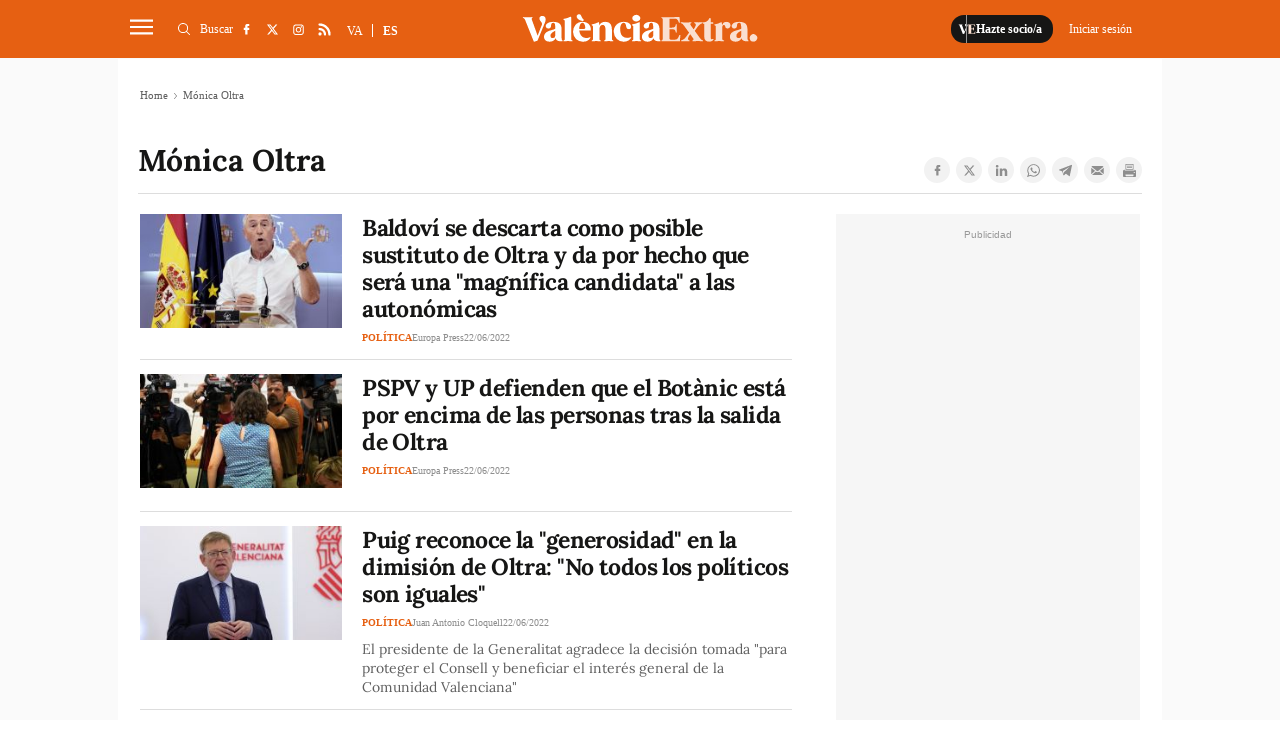

--- FILE ---
content_type: text/html; charset=UTF-8
request_url: https://www.valenciaextra.com/es/tag/monica-oltra?_page=2
body_size: 25365
content:
	
	
<!DOCTYPE html>
<html lang="es">
<head>
    <meta http-equiv="Content-Type" content="text/html; charset=utf-8" />

                                        <title>Mónica Oltra - Página 2</title>
        <meta name="description" content="Últimas noticias de Mónica Oltra - Página 2"/>
    	<link rel="canonical" href="https://www.valenciaextra.com/es/tag/monica-oltra?_page=2" />
            <meta property="og:title" content="Mónica Oltra"/>
        <meta property="og:url" content="https://www.valenciaextra.com/es/tag/monica-oltra"/>
        <meta property="og:description" content="València Extra és un diari digital d&#039;informació audiovisual local de notícies de València i rodalia, especialitzat en notícies locals."/>
        <meta property="og:image" content="https://www.valenciaextra.com/uploads/static/valencia-extra/logos/logo-1200x1200.jpg"/>
        <meta property="og:image:width" content="500"/>
        <meta property="og:image:height" content="500"/>
        <meta property="og:type" content="website"/>
        
                
    
    <meta property="og:site_name" content="València Extra"/>
    <meta property="fb:pages" content="1242562382439471" />

        <meta name="twitter:card" content="summary_large_image"/>
    <meta name="twitter:url" content="https://www.valenciaextra.com/es/tag/monica-oltra"/>
    <meta name="twitter:title" content="Mónica Oltra"/>
    <meta name="twitter:description" content="València Extra és un diari digital d&#039;informació audiovisual local de notícies de València i rodalia, especialitzat en notícies locals."/>
    <meta name="twitter:image:src" content="https://www.valenciaextra.com/uploads/static/valencia-extra/logos/logo-1200x1200.jpg"/>
        
            <meta name="robots" content="index, follow, max-snippet:-1, max-image-preview:large, max-video-preview:-1">
    
    <link rel="shortcut icon" href="https://www.valenciaextra.com/favicon.ico"/>
    <link rel="apple-touch-icon" sizes="72x72" href="https://www.valenciaextra.com/uploads/static/valencia-extra/logos/apple-touch-icon-72x72.png"/>
    <link rel="apple-touch-icon" sizes="114x114" href="https://www.valenciaextra.com/uploads/static/valencia-extra/logos/apple-touch-icon-114x114.png"/>
    <link rel="apple-touch-icon-precomposed" sizes="72x72" href="https://www.valenciaextra.com/uploads/static/valencia-extra/logos/apple-touch-icon-72x72.png"/>
    <link rel="apple-touch-icon-precomposed" sizes="144x144" href="https://www.valenciaextra.com/uploads/static/valencia-extra/logos/apple-touch-icon-114x114.png"/>

    <!-- RSS -->
    <link rel="alternate" type="application/rss+xml" title="RSS" href="https://www.valenciaextra.com/uploads/feeds/feed_valencia-extra_es.xml">

    <meta name="viewport" content="width=device-width, initial-scale=1, shrink-to-fit=no"/>
    
        <link rel="preload" as="style" href="/uploads/static/valencia-extra/dist/css/thematic-css.css?t=20230403151300">
    <link rel="stylesheet" href="/uploads/static/valencia-extra/dist/css/thematic-css.css?t=20230403151300">
    
    <!--
        <link rel="preload" href="https://www.valenciaextra.com/uploads/static/valencia-extra/dist/fonts/lora-v17-latin-regular.woff2" as="font" type="font/woff2" crossorigin>
        <link rel="preload" href="https://www.valenciaextra.com/uploads/static/valencia-extra/dist/fonts/lora-v17-latin-700.woff2" as="font" type="font/woff2" crossorigin>
        <link rel="preload" href="https://www.valenciaextra.com/uploads/static/valencia-extra/dist/fonts/lora-v17-latin-600.woff2" as="font" type="font/woff2" crossorigin>
        <link rel="preload" href="https://www.valenciaextra.com/uploads/static/valencia-extra/dist/fonts/lora-v17-latin-500.woff2" as="font" type="font/woff2" crossorigin>
    -->

    <script data-schema="Organization" type="application/ld+json">
        {"name":"València Extra","url":"https://www.valenciaextra.com","logo":"https://www.valenciaextra.com/uploads/static/valencia-extra/logos/logo-1200x1200.jpg","sameAs":["https://www.facebook.com/valenciaextra/","https://twitter.com/vlcextra","https://www.instagram.com/valencia_extra/"],"@type":"Organization","@context":"http://schema.org"}
    </script>
            <script data-cfasync="false" type="text/javascript">window.gdprAppliesGlobally=true;(function(){function n(e){if(!window.frames[e]){if(document.body&&document.body.firstChild){var t=document.body;var r=document.createElement("iframe");r.style.display="none";r.name=e;r.title=e;t.insertBefore(r,t.firstChild)}else{setTimeout(function(){n(e)},5)}}}function e(r,a,o,c,s){function e(e,t,r,n){if(typeof r!=="function"){return}if(!window[a]){window[a]=[]}var i=false;if(s){i=s(e,n,r)}if(!i){window[a].push({command:e,version:t,callback:r,parameter:n})}}e.stub=true;e.stubVersion=2;function t(n){if(!window[r]||window[r].stub!==true){return}if(!n.data){return}var i=typeof n.data==="string";var e;try{e=i?JSON.parse(n.data):n.data}catch(t){return}if(e[o]){var a=e[o];window[r](a.command,a.version,function(e,t){var r={};r[c]={returnValue:e,success:t,callId:a.callId};n.source.postMessage(i?JSON.stringify(r):r,"*")},a.parameter)}}if(typeof window[r]!=="function"){window[r]=e;if(window.addEventListener){window.addEventListener("message",t,false)}else{window.attachEvent("onmessage",t)}}}e("__tcfapi","__tcfapiBuffer","__tcfapiCall","__tcfapiReturn");n("__tcfapiLocator");(function(e,t){var r=document.createElement("link");r.rel="preconnect";r.as="script";var n=document.createElement("link");n.rel="dns-prefetch";n.as="script";var i=document.createElement("link");i.rel="preload";i.as="script";var a=document.createElement("script");a.id="spcloader";a.type="text/javascript";a["async"]=true;a.charset="utf-8";var o="https://sdk.privacy-center.org/"+e+"/loader.js?target_type=notice&target="+t;if(window.didomiConfig&&window.didomiConfig.user){var c=window.didomiConfig.user;var s=c.country;var d=c.region;if(s){o=o+"&country="+s;if(d){o=o+"&region="+d}}}r.href="https://sdk.privacy-center.org/";n.href="https://sdk.privacy-center.org/";i.href=o;a.src=o;var f=document.getElementsByTagName("script")[0];f.parentNode.insertBefore(r,f);f.parentNode.insertBefore(n,f);f.parentNode.insertBefore(i,f);f.parentNode.insertBefore(a,f)})("cdc07f59-7dab-4bcf-b3a2-8aa883aa2684","tVnaPnYV")})();</script>
                <meta name="noAdsTarget" content="false">
    <meta name="parentSectionTarget" content="valenciaextra">
    <meta name="sectionTarget" content="generica">
    <meta name="objectIdTarget" content="">

                                            <link rel="alternate" hreflang="ca" href="https://www.valenciaextra.com/tag/monica-oltra"/>
                    <link rel="alternate" hreflang="es" href="https://www.valenciaextra.com/es/tag/monica-oltra"/>
            
    <!-- Adserver scripts -->
    <!-- /Adserver scripts -->

    
        <!-- Begin comScore Tag -->
        <!-- End comScore Tag -->

        <!-- Google Analytics -->
                <script async src="https://www.googletagmanager.com/gtag/js?id=G-SJ432DW724" type="86fa487562ff6d4706f21cf2-text/javascript"></script>
        <script type="86fa487562ff6d4706f21cf2-text/javascript">
          window.dataLayer = window.dataLayer || [];
          function gtag(){dataLayer.push(arguments);}
          gtag('js', new Date());
        
          gtag('config', 'G-SJ432DW724');
        </script>
                <!-- Google Analytics -->

    
        <!--
    <script async src="https://cdn.insurads.com/bootstrap/3BOZ7TGW.js"></script>
    -->
            <meta property='stats:type' content='section' />
        <script type="86fa487562ff6d4706f21cf2-text/javascript">
      !function(){var n=function(n){var t="https://static.comitiumanalytics.com/js/",c=document.createElement("script");c.async=!0,!0===n?(c.type="module",c.src=t+"client.modern.js"):(c.setAttribute("nomodule",""),c.src=t+"client.js"),document.head.appendChild(c)};window.caConfig||(window.caConfig={}),window.caConfig.account="40_26q1wnmfdrokwc8csscco88s4s8okwogowk88wws80kcc88ssc",n(!0),n(!1)}();
    </script>
    <meta name="google-site-verification" content="EPfDPGUlX73Lw6uYQIBtVEcSWXuD4UokeKbqMgUXcac" />

		
	
	</head>
<body itemscope itemtype="http://schema.org/WebPage"             class="thematic"
    >
<div class="o-page">
    <div class="cscontent">
                    <div class="row row-fullwidth">
        <div class="col-xs-12 col-sm-12 col-md-12 col-lg-12"><div class="csl-inner csl-hot">
    <header id="header"
                            class="c-header is-reduced"
                >
        <!-- HEADER WRAPPER -->
        <div class="c-header__wrapper" data-header-wrapper >
            <div class="c-header__container" data-id="mainheader__container" data-render-logged-content-url="/_call?controller=ComitiumSuite%5CBundle%5CCSBundle%5CWidgets%5CHeader%5CController%5CWidgetController&amp;action=renderLoggedContentAction&amp;_parameters=rmRloz4pLnBBZclZn6vrMflTMwNDVvDw7fc1BKLtj0fPEAi1R5nw0G7IwFpeiFrw8TFC2I24YaK96wsShUsQ%252BweEaPVANjqPULurEyySAe7bL9rjnwMgdL6V2ccsVjXlhwI69t%252B0jqy7xV5y3jPKTpbBKen8RkByzIT5H7xR5ZhjTBq5kY8UhL%252FJmhnON0JSnQzoCsOwp1p47BkWU12d3e2MIW95D%252BdBa2jw94fb6EukJdyuaW7BLVAoMheePmjQD4YNC3vXy7b56K5GYJf448do6vaOb8X70D6MqYbapDmO9XU%252BIXOt8altzTdoXNiA3ZUIMoglQ14vz%252FzGWqzqHqh1w%252F4o21jvMlvudyEa1Xbs5g7yNj1G3cpt%252BCVkHV63V6Lnlj8tI%252BlIIjmVtwp7WcadtM8D8PLHbu5Izd79bwUXRj1R2%252FYNy%252BZ50hMqUM8iRVe4Vncih3hUwh7Nfo3jdPCLOFUUuWg6Q2S%252Bo1nkRkKiawAdnVZRfHKdspvThpeQlKrM4vVaLAnq%252FMNLmUeTo3gXIJKM7SQ%252BtFXUB9OoP3wrY3vXgvreKTWIIC5N733uloYeapRDkRLsb%252BntRD4VhiXfyJkYX1nV2l06TIBbtpHQ3wG27MWWVzTnYkzj%252BDNb5qaJNZK%252BbjhPawJN%252BqVDY2dL%252FsdgYAUhgV%252F863Dd7f2Kcf3aFWMOma9k2Qm0rQu%252BnUcvTLSFYBbgxkQDkBC9ItP%252FbpFUbE6TuRfeP2D3At63RD3v5NOe%252BoSQhqAnKhIfG%252FpjpuuAViMb2bfr5gY5PI6onItjipUDFRE6xvCpNYkW5yjOPcHjl4YozjaS9uR5u7RG4ofUQk8ya60UOkFwZeKMYzCVwUpCtGVrYDc7jvayHdYf0Vu7Zqg0%252FjNtcKcHakFNnNi4L1MJROAX5OOOd2%252BkRgdxDlVHPaedJcbJ9uaB6nmoL%252FEpNQ7VTyNant%252FSdiWZ3PK0%252B26xvulPzKp64rCouTXcoCHSovep4OdJESrkruEkzvtwdw8pGyNQjuT7WVTfOOBlO625qUFhyUBMzXexmeUaoclmO0lcoqxxLAjKATlsdpyclaJoqyJQb9MOmhm3FyG5sPyXHZvfhq%252FVGxh%252BksaTc%252BBQ9z7X5X86vAmF7MpXLwV37xJCWiZ%252FSqo19nysZWKCYy9fA8qVW1djbIgu1Pr5jSkGwZP%252BdThtIkdEPygyx6NQh394x8pwTNqJyPMD8wUHp9I41sWVtfoHZuVUrD91z2dyzCZgo6gPRFIOuFytjdh20RLicyP40Z2Y8ySnaQA1e1QOB3PkGrs4DoAh1yu%252F4qYLD9OyCFSIb2qPasQVnDyzv3QLfTTXbZolW9nZjeVdkHj4nVSzpeZSEvnjRwJ7BfeP5yI%252FXYzR7pLI%252ByVaIyLxW6Jd8dmSYU18A2%252FrdRLIP9Lb0xOQVwm0zFLSGPYr5cz7qpzWcXC9rTdq%252FT%252BAQ5HFoBjqpFnpy9xingETu3zS45%252FVWAkQcLXjjgVQWXS4dpRqLmrA7WkglTc%252FC%252Fh4%252BEMxQEmcbbCMtPUmK9iCznwdgXg6WINySLqv41hxo15bzTSSPMjmrBsBv%252FuFVkxaS3syeSeJ2%252BLVqiQZ1lCbnkBE8TOqsQlU%252B0Nt%252FkdhBf2LXxpDq21LoWukXma5us77IWnC6DMh%252BYORqqp70n0Cw6oPgF%252BFeW%252BsLMYQUeJyKAnEcuAfT7t4H9%252BUgVdnj8NZX9ylOEuF94tJPDi2eFMP4%252FCsT0oCBIsLKfz7dQ5u7BQ6ELpzu2GyE54Ta4%252FGpaR9pqFy6uKKQiydCTHPO9ykQhPZYIwQ5zgHWqq1qwSyGzEGLhjnPGg%252FMM4Uul%252BoI1hl6L0Scndo4xOxNhlCyAEqsTqr2xZBAQdF4ugWqapof8oLWTglVBOLVcZ0Birg5h2436rpBQSPgdTCN8tTPf4jTTQ9tD6HS0%252BPm3a2jiOkbU2gOaSCdPin2AFXOcDyrpf7vDeXhAaJ7vVbONMYOHpo34T5%252B%252BcNCQ1fbIEqZnzjbLMnqRZSxNzs6BaobHQ08813tW2VAleX%252Fru5Z%252FtOBLhYkdmA8Ehj36tQoPdxcX9tSthmAllblP9ZqY8m0OIIlOe4AS%252FezZ06D1s8VwhfXRq7dBJ%252BLdYmrftxmmUCeeXOHP5TJaipCx59t%252BemMBGtm%252BdsVP7jsjGFYL4ZTfa7fXrHuxUPO8s0pUAN98NIwHOy6mUSYNTs68%252BUsqt9NH%252BHfpdVKdTzWNsr4c5Pq1l17X7jC%252BuN8vrjn%252F85LneDdKr3DTGJ51NEOyqBmBzQA%252FHApj2Wx5k36XSa2fbOxkJFstdjGywM%252FvLXKpV3TI1oYRRaRJhymHr6UfnJue48S7uODGGu9t7RqO%252BrxF%252FKqh3NjfQ1I2PjH7PBXPXgYh8WC9btOy93Y6Xe2DGJ844BE9JP7EUBceqOWT7%252Fx9ZqMd8PSsAFCRrRgr6hD0uqTvUyY9n4L54kxt0lqfwmz2ALBYHFhtxDJ9xG1rKjJBZYIaiPtl5RUqoYfKxwTHCuyz2mlfiz0V7dTfrDVD%252Bl5hUUYDyNqOJh4p1a1FoMindylAwCgluiV1zMKe0MAtpI9WCLDY%252FdJ%252F3nZkErrNixDz3grDaZTrV4xK7WN06ecU7o%252F25zFO2yNzp%252B7FQ4jZhxkGqp7BsP4tYhH8YA4o%252FGW2WHST5fwOUjpJsTB4pJCAFTlYuO7mqyqfFakabKL32%252B6QEjMzGx%252FTp9lYG64XEdDyP7KQVVZkp10f64qUiaTVi5zg2s%252FvSy9BogoKxQFmRbXhyhe7MfJL5G1m0N7cJtFss00rXFqlB1bzCTbDzuPoLcLQ4mbXDmiC6RZTldZXr%252FMp38fzAvnrFrEgQSQa9qWYe1Cfx6paSkfF9LCmslMMarhA9x2zGJ2V2DnuxVMCGVF8pzBI7aC2cvSfkRBHW%252FS9UqfQP1oPiETA7IVVaEiKVaircYXmNKfNoTxMsuhPl0eHa6Jo5y5zOXWnhsm6Wv%252FDcoGhvU20LqVf5PFK9vBlzUea60b5L191hvZRPeRWWl2Qn0JF8V6HrpsEih1nk5oMg5q83WQ4kenM0e5YXeLUU%252FtqjjMdRO70VxeccHPxIDW%252FWZstQSA2CqwZucBqa75cVhGBCeeFjy1Ed%252FPJinf6VzpTCait%252BlM4ARPu0UfX35wlRK7rqztJEkCGOuMHcUT3uiunAb4wkJu4rNeawayIzR%252B1aw0Zv8URCc8sjUvcVlJVMaaaA9h9uysRqgP3ztSnWeRnEYJH%252B6HwA0cHx83pLThhd3ucNAJBlFgW9NsbM5rA%252FG3Y7mLDsOkhgOs%252FSD8MTqR127mH01jGlZLmKdISkmlzGV">
                <!-- logo-project -->
                <div class="c-header__item c-header__logo">
                                            <div>
                                                                                                                            <span class="c-mainlogo">
    <a href="/es"
       title="ValènciaExtra"
       class="c-mainlogo__link">
       <svg class="c-mainlogo__icon" xmlns="http://www.w3.org/2000/svg"
        width="375" height="80" viewBox="0 0 375 80">
        <path d="M0,0H375V80H0Z" fill="none" />
        <g transform="translate(-236.406 -137.137)">
            <path transform="translate(76.683 1.516)"
                d="M528.707,197.45a6,6,0,0,0,4.259-1.7,5.984,5.984,0,1,0-8.464-8.462,5.821,5.821,0,0,0-1.755,4.257,5.974,5.974,0,0,0,5.961,5.909m-23.741-5.695a3.368,3.368,0,0,1-3.566-3.087,5.5,5.5,0,0,1,1.916-4.844,21.542,21.542,0,0,1,1.918-1.6,18.848,18.848,0,0,1,2.234-1.33,9.641,9.641,0,0,0,1.6-.959v7.505a4.059,4.059,0,0,1-4.1,4.312M519.979,195c-.48-.479-.746-1.916-.746-4.259,0-.9-.052-3.405-.106-7.505s-.054-6.121-.054-6.175c0-7.718-4.312-11.284-13.2-11.284-4.95,0-8.463,1.118-10.539,3.407a4.305,4.305,0,0,0-1.118,4.843,3.59,3.59,0,0,0,3.407,2.4c7.825.479,2.022-9.1,8.25-9.1,1.491,0,2.343.639,2.714,2.4a24.129,24.129,0,0,1,.48,6.334v.8c-1.064.852-4.578,1.7-7.825,2.714-4.684,1.225-10.487,4.152-10.114,10.646.159,4.418,3.566,7.293,9.262,7.293,3.832,0,7.664-1.97,9.209-5.429a5.807,5.807,0,0,0,3.993,4.2,16.987,16.987,0,0,0,4.95.534h1.277c.8,0,1.171-.266,1.171-.8,0-.425-.639-.638-1.011-1.011M485.326,165.78c-3.246,0-5.536,1.809-6.814,5.429l-.425-4.045c-.107-.852-.532-1.064-1.225-.693a36.041,36.041,0,0,1-9.794,3.3c-.586.107-.9.427-.9.905,0,.427.318.745,1.011.905,1.064.373,1.33,1.277,1.33,3.459v16.767c0,2.184-.266,3.141-1.33,3.407-.693.214-1.011.532-1.011.905,0,.532.372.745,1.064.693,1.65-.161,3.886-.214,6.707-.214,2.927,0,5.216.054,6.866.214.745.052,1.118-.161,1.118-.693,0-.373-.373-.691-1.064-.852-1.545-.266-2.182-1.171-2.182-3.461v-14.85c0-4.1.8-6.121,2.448-6.121s2.395,1.33,2.555,2.768a3.3,3.3,0,0,0,3.407,2.768,4.376,4.376,0,0,0,4.152-2.289,5.186,5.186,0,0,0,.213-5.057c-1.064-2.182-3.087-3.246-6.121-3.246m-20.652,27.573c-.266-.266-.693-.266-1.278-.054a3.17,3.17,0,0,1-1.916.161c-.8-.266-1.225-1.278-1.225-2.982v-21.5h3.3c.691,0,1.011-.425,1.011-1.277,0-.8-.32-1.225-1.011-1.225h-3.3v-5.8c0-.693-.372-1.011-1.118-1.011a1.133,1.133,0,0,0-1.118.8,9.982,9.982,0,0,1-3.566,4.259,8.884,8.884,0,0,1-5.162,1.756h-.373c-.8,0-1.011.32-1.011,1.225,0,.852.318,1.277,1.011,1.277h1.171V190c0,4.95,2.607,7.452,7.771,7.452,3.034,0,5.27-.957,6.707-2.821a.983.983,0,0,0,.107-1.277m-17.514,1.863c-1.223-.32-2.554-1.437-3.991-3.407l-7.825-10.859h-.054l-.479-.745,4.045-5.643c2.662-3.779,5.27-5.909,7.878-6.493.693-.107.959-.427.905-.905-.054-.532-.427-.746-1.171-.693-1.916.107-3.673.161-5.323.161-2.077,0-4.152-.054-6.28-.161-.693-.054-1.118.213-1.066.693.053.372.427.638,1.118.905,1.97.691,2.45,2.607.161,6.493L433,177.7l-4.525-6.228c-1.064-1.489-1.011-3.034.107-3.405.693-.214,1.011-.534,1.011-.905,0-.532-.372-.746-1.064-.693-1.543.161-3.993.213-7.293.213-3.566,0-6.175-.052-7.825-.213-.691-.054-1.064.161-1.064.693,0,.372.32.691,1.012.905,1.223.318,2.554,1.436,3.991,3.405l7.771,10.753h.054l.586.852-4.045,5.643c-2.928,4.1-5.218,5.855-7.932,6.493-.639.107-.905.427-.852.905s.427.745,1.171.693q2.874-.161,5.269-.161c1.97,0,4.1.054,6.334.161.693.052,1.066-.214,1.012-.693-.054-.373-.373-.639-1.064-.905-2.077-.691-2.45-2.607-.16-6.493l2.077-3.141,4.471,6.227c1.064,1.491,1.011,3.035-.107,3.407-.693.214-1.011.532-1.011.905,0,.532.372.745,1.064.693,1.65-.161,4.045-.214,7.293-.214,3.673,0,6.28.054,7.825.214.691.052,1.064-.161,1.064-.693,0-.373-.32-.691-1.012-.905m-35.983-8.57a1.045,1.045,0,0,0-1.171.8c-1.7,4.684-3.246,6.868-7.027,6.868h-6.6c-1.225,0-1.862-.693-1.862-2.023V177.544h3.673c4.311,0,5.961,1.489,6.173,4.523.053.693.373,1.012,1.012,1.012.586,0,.852-.373.745-1.118-.107-1.916-.159-3.78-.159-5.643q0-2.874.159-5.748c.107-.746-.159-1.118-.745-1.118-.639,0-.959.318-1.012,1.011-.159,2.98-1.916,4.577-6.173,4.577h-3.673V160.723H402.5c1.97,0,3.407.373,4.259,1.171a10.526,10.526,0,0,1,2.448,4.523,1.138,1.138,0,0,0,1.171.852c.586,0,.8-.372.691-1.118-.266-2.236-.425-4.95-.532-7.239-.054-.691-.479-.957-1.171-.9-1.489.159-3.779.213-6.866.213H382.275c-.639,0-.959.266-.959.745,0,.32.32.586,1.011.852,1.066.373,1.278,1.225,1.278,3.62V191.6c0,2.343-.212,3.248-1.278,3.62-.691.266-1.011.532-1.011.905,0,.479.32.693,1.011.693H402.98c3.087,0,5.377.052,6.868.213.745.054,1.171-.213,1.223-.905.161-2.448.427-5.27.8-8.41.106-.691-.107-1.064-.693-1.064"
                class="c-mainlogo__extra" />
            <path
                d="M440.912,193.27a3.368,3.368,0,0,1-3.566-3.087,5.5,5.5,0,0,1,1.916-4.843,21.526,21.526,0,0,1,1.916-1.6,19.072,19.072,0,0,1,2.236-1.332,9.451,9.451,0,0,0,1.6-.957v7.505a4.056,4.056,0,0,1-4.1,4.311m15.01,3.248c-.479-.48-.745-1.916-.745-4.259,0-.905-.054-3.407-.107-7.505s-.052-6.121-.052-6.175c0-7.718-4.312-11.285-13.2-11.285-4.95,0-8.464,1.118-10.539,3.407a4.308,4.308,0,0,0-1.118,4.844,3.586,3.586,0,0,0,3.406,2.395c7.825.48,2.023-9.1,8.251-9.1,1.491,0,2.343.639,2.714,2.395a24.159,24.159,0,0,1,.479,6.335v.8c-1.064.852-4.577,1.7-7.825,2.714-4.684,1.225-10.486,4.152-10.112,10.646.159,4.418,3.566,7.293,9.262,7.293,3.832,0,7.664-1.97,9.209-5.43a5.811,5.811,0,0,0,3.991,4.205,17.054,17.054,0,0,0,4.951.532h1.277c.8,0,1.171-.266,1.171-.8,0-.425-.639-.639-1.012-1.011m-31.139.213c-1.064-.266-1.33-1.225-1.33-3.407V168.678c0-.8-.373-1.064-1.171-.691a32.939,32.939,0,0,1-10.327,3.246q-.959.241-.959.959c0,.425.32.745,1.012.957,1.064.268,1.277,1.225,1.277,3.407v16.767c0,2.182-.213,3.141-1.277,3.407-.693.213-1.012.532-1.012.905,0,.532.373.745,1.064.691,1.491-.159,3.62-.213,6.335-.213,2.768,0,4.843.054,6.28.213.746.054,1.118-.159,1.118-.691,0-.373-.32-.693-1.011-.905m-2.289-31.619a4.477,4.477,0,0,0,0-7.345,7.4,7.4,0,0,0-9.048,0,4.53,4.53,0,0,0,0,7.345,7.609,7.609,0,0,0,9.048,0m-25.017,3.727c6.76-.373,1.33,10.646,9.1,10.168a2.929,2.929,0,0,0,2.82-2.236,5.687,5.687,0,0,0-1.064-5.377c-2.075-2.821-5.695-4.205-10.912-4.1-9.9.107-16.341,8.464-15.436,16.449a16.472,16.472,0,0,0,4.843,10.964,15.093,15.093,0,0,0,11.019,4.312,13.828,13.828,0,0,0,7.293-1.757,14.115,14.115,0,0,0,4.311-3.832.985.985,0,0,0,.107-1.278c-.266-.266-.693-.318-1.278-.052a14.4,14.4,0,0,1-6.6.745,10.805,10.805,0,0,1-8.889-8.41,23.769,23.769,0,0,1-.639-7.132,13.266,13.266,0,0,1,1.65-5.855,4.744,4.744,0,0,1,3.673-2.609m-17.246,27.892c-1.064-.266-1.277-1.225-1.277-3.407V179.91c0-8.462-3.354-12.616-10.859-12.616-4.312,0-7.4,1.811-9.262,5.484l-.479-4.1c-.107-.852-.534-1.064-1.225-.691a36.04,36.04,0,0,1-9.794,3.3c-.586.107-.905.427-.905.905,0,.425.32.745,1.012.905,1.064.372,1.33,1.277,1.33,3.459v16.767c0,2.182-.266,3.141-1.33,3.407-.639.266-.959.532-.959.905,0,.532.373.745,1.064.691,1.491-.159,3.62-.213,6.335-.213,2.768,0,4.843.054,6.28.213.693.054,1.064-.159,1.064-.691,0-.373-.32-.693-.957-.905-1.066-.266-1.332-1.225-1.332-3.407v-13.68c0-4.205,1.7-7.505,5.164-7.505,3.087,0,4.63,2.609,4.63,7.771v13.414c0,2.182-.213,3.141-1.277,3.407-.693.213-1.011.532-1.011.905,0,.532.372.745,1.118.691,1.436-.159,3.513-.213,6.28-.213s4.844.054,6.282.213c.745.054,1.118-.159,1.118-.691,0-.373-.32-.693-1.012-.905m-53.6-17.939a15.907,15.907,0,0,1,1.437-7.027c1.011-1.97,2.236-2.927,3.727-2.927a3.586,3.586,0,0,1,3.193,2.236,10.766,10.766,0,0,1,1.278,4.844q.078,1.915-.639,2.395a6.851,6.851,0,0,1-3.246.479Zm5.164-11.5a14.254,14.254,0,0,0-11.232,5.057,16.945,16.945,0,0,0,1.118,22.571,15.558,15.558,0,0,0,10.966,4.1,13.773,13.773,0,0,0,11.657-5.536.983.983,0,0,0,.105-1.278c-.266-.266-.691-.266-1.277-.054-3.886,1.437-7.346,1.332-10.273-.266s-4.844-4.418-5.75-8.516l-.372-2.077h17.353a1.008,1.008,0,0,0,1.064-.957c.639-3.886-1.97-13.255-13.36-13.042m-.427-1.489c2.555.213,3.461-1.171,1.757-2.716a7.892,7.892,0,0,1-2.077-2.661l-.425-.905-.532-1.171-.48-1.223a2.785,2.785,0,0,0-1.863-1.757,3.874,3.874,0,0,0-3.832.693c-1.437,1.118-1.757,2.555-.905,4.418,1.437,2.927,5,4.95,8.357,5.323m-16.287,30.926c-1.064-.266-1.332-1.225-1.332-3.407V159.9c0-.8-.479-1.064-1.17-.693a35.579,35.579,0,0,1-10.327,3.248q-.959.239-.959.957c0,.427.32.746,1.011.905,1.066.373,1.278,1.278,1.278,3.461v25.549c0,2.182-.213,3.141-1.278,3.407-.691.213-1.011.532-1.011.905,0,.532.373.745,1.064.691,1.491-.159,3.62-.213,6.335-.213,2.768,0,4.843.054,6.28.213.693.054,1.064-.159,1.064-.691,0-.373-.32-.693-.957-.905m-30.873-3.461a3.37,3.37,0,0,1-3.568-3.087,5.5,5.5,0,0,1,1.916-4.843,21.536,21.536,0,0,1,1.918-1.6,18.954,18.954,0,0,1,2.236-1.332,9.6,9.6,0,0,0,1.6-.957v7.505a4.057,4.057,0,0,1-4.1,4.311m15.01,3.248c-.479-.48-.746-1.916-.746-4.259,0-.905-.052-3.407-.106-7.505s-.053-6.121-.053-6.175c0-7.718-4.312-11.285-13.2-11.285-4.95,0-8.463,1.118-10.539,3.407a4.311,4.311,0,0,0-1.118,4.844,3.586,3.586,0,0,0,3.407,2.395c7.825.48,2.023-9.1,8.25-9.1,1.491,0,2.343.639,2.716,2.395a24.228,24.228,0,0,1,.479,6.335v.8c-1.064.852-4.578,1.7-7.825,2.714-4.684,1.225-10.487,4.152-10.114,10.646.161,4.418,3.566,7.293,9.262,7.293,3.832,0,7.664-1.97,9.209-5.43a5.812,5.812,0,0,0,3.993,4.205,17.044,17.044,0,0,0,4.95.532h1.277c.8,0,1.171-.266,1.171-.8,0-.425-.639-.639-1.011-1.011m-30.5-38.592c-3.886-.586-6.014,1.7-5.748,4.525a9.223,9.223,0,0,0,2.714,4.9,4.528,4.528,0,0,1,1.064,5l-6.653,17.087-8.889-24.7c-.8-2.289-.852-2.716-.161-3.354q.959-.4.959-.959c0-.479-.373-.745-1.118-.693-1.544.161-3.78.214-6.707.214-2.821,0-5.057-.054-6.707-.214-.693-.052-1.064.214-1.064.693,0,.425.32.745,1.011.905,1.118.213,2.077,1.33,2.875,3.407l13.414,33.587q.4.959,1.277.639l3.832-1.171.32-.106a1.432,1.432,0,0,0,1.012-.852l10.912-26.508c2.768-5.643,2.927-11.5-2.343-12.4"
                class="c-mainlogo__valencia" />
        </g>
        </svg>
        <span class="c-mainlogo__txt">ValènciaExtra</span>
    </a>
</span>                                                    </div>
                                    </div>
                <!-- /logo-project -->

                <!-- user-options (Hazte socia, Mi cuenta) -->
                                    <div class="c-header__item c-header__user-options" data-not-logged>
                        <!-- Solo aparece si NO has accedido  -->
                        <div class="c-logged c-logged--out">
                            <a href="https://www.valenciaextra.com/es/registre.html" class="o-btn" title="Hazte socio/a">
                                                                                                <svg class="o-icon o-icon--s3">
        <use href="/uploads/static/valencia-extra/icons/icon-generic.svg?v=1#logo-reduce-version"></use>
</svg>                                <span class="o-btn__txt">Hazte socio/a</span>
                            </a>
                                                                                    <a href="javascript:void(0)"
                               class="o-btn o-btn--transparent" data-login-show>
                                <span class="o-btn__txt">
                                    Iniciar sesión
                                </span>
                            </a>
                        </div>
                    </div>
                                <!-- /user-options (Hazte socia, Mi cuenta) -->

                <!-- search form -->
                                    <div class="c-header__item c-header__search-form c-form c-form--searchform"
                              style="display: none;" data-container-search >
                            <div class="c-form__wrapper">
                                <form action="https://www.valenciaextra.com/es/buscador.html" class="c-form__form">
                                    <input type="text" name="text" id="text"
                                           placeholder="¿Qué estás buscando?"
                                            class="c-form__input" data-search-input />
                                    <input type="submit"
                                           value="Buscar"
                                           class="c-form__submit"/>
                                    <span class="c-form__close"  data-button-search-close></span>
                                </form>
                            </div>
                        </div>
                                <!-- /search form -->

                <!-- nav-list -->
                                    <div class="c-header__item c-header__menu" style="display: none;" data-container-nav >
                        

    <nav class="c-menu" >
        <ul class="c-menu__list" >
                            <li class="c-menu__item"
                                                                                                    >
                        <a  href="/es/valencia" title="Valencia" class="c-menu__link">Valencia</a>
                                    </li>
                            <li class="c-menu__item has-subitems"
                                                                                     data-button-subnav
                                                                            >
                        <a  href="/es/c" title="Comarcas" class="c-menu__link">Comarcas</a>
                                            <ul class="c-menu__sublist" >
                                                            <li class="c-menu__subitem">
                                        <a  href="/es/c/horta-nord" title="L&#039;Horta Nord" class="c-menu__subitem__link">L'Horta Nord</a>
                                </li>
                                                            <li class="c-menu__subitem">
                                        <a  href="/es/c/horta-sud" title="L&#039;Horta Sud" class="c-menu__subitem__link">L'Horta Sud</a>
                                </li>
                                                            <li class="c-menu__subitem">
                                        <a  href="/es/c/el-camp-del-turia" title="El camp del Túria" class="c-menu__subitem__link">El camp del Túria</a>
                                </li>
                                                            <li class="c-menu__subitem">
                                        <a  href="/es/c/camp-de-morvedre" title="Camp de Morvedre" class="c-menu__subitem__link">Camp de Morvedre</a>
                                </li>
                                                            <li class="c-menu__subitem">
                                        <a  href="/es/c/la-canal-de-navarres" title="La canal de Navarrés" class="c-menu__subitem__link">La canal de Navarrés</a>
                                </li>
                                                            <li class="c-menu__subitem">
                                        <a  href="/es/c/la-costera" title="La Costera" class="c-menu__subitem__link">La Costera</a>
                                </li>
                                                            <li class="c-menu__subitem">
                                        <a  href="/es/c/foia-de-bunyol" title="Foia de Bunyol" class="c-menu__subitem__link">Foia de Bunyol</a>
                                </li>
                                                            <li class="c-menu__subitem">
                                        <a  href="/es/c/requena-utiel" title="Requena-Utiel" class="c-menu__subitem__link">Requena-Utiel</a>
                                </li>
                                                            <li class="c-menu__subitem">
                                        <a  href="/es/c/el-raco-d-adamus" title="Racó d’Ademús" class="c-menu__subitem__link">Racó d’Ademús</a>
                                </li>
                                                            <li class="c-menu__subitem">
                                        <a  href="/es/c/la-ribera-alta" title="La ribera alta" class="c-menu__subitem__link">La ribera alta</a>
                                </li>
                                                            <li class="c-menu__subitem">
                                        <a  href="/es/c/la-ribera-baixa" title="La ribera baixa" class="c-menu__subitem__link">La ribera baixa</a>
                                </li>
                                                            <li class="c-menu__subitem">
                                        <a  href="/es/c/els-serrans" title="Els Serrans" class="c-menu__subitem__link">Els Serrans</a>
                                </li>
                                                            <li class="c-menu__subitem">
                                        <a  href="/es/c/la-vall-d-albaida" title="La vall d&#039;Albaida" class="c-menu__subitem__link">La vall d'Albaida</a>
                                </li>
                                                            <li class="c-menu__subitem">
                                        <a  href="/es/c/la-safor" title="La Safor" class="c-menu__subitem__link">La Safor</a>
                                </li>
                                                    </ul>
                                    </li>
                            <li class="c-menu__item"
                                                                                                    >
                        <a  href="/es/politica" title="Política" class="c-menu__link">Política</a>
                                    </li>
                            <li class="c-menu__item"
                                                                                                    >
                        <a  href="/es/economia" title="Economía" class="c-menu__link">Economía</a>
                                    </li>
                            <li class="c-menu__item"
                                                                                                    >
                        <a  href="/es/sociedad" title="Sociedad" class="c-menu__link">Sociedad</a>
                                    </li>
                            <li class="c-menu__item"
                                                                                                    >
                        <a  href="/es/innovacion" title="Innovación" class="c-menu__link">Innovación</a>
                                    </li>
                            <li class="c-menu__item"
                                                                                                    >
                        <a  href="/es/cultura" title="Cultura" class="c-menu__link">Cultura</a>
                                    </li>
                            <li class="c-menu__item"
                                                                                                    >
                        <a  href="/es/sucesos" title="Sucesos" class="c-menu__link">Sucesos</a>
                                    </li>
                            <li class="c-menu__item"
                                                                                                    >
                        <a  href="/es/ocio" title="Ocio" class="c-menu__link">Ocio</a>
                                    </li>
                            <li class="c-menu__item"
                                                                                                    >
                        <a  href="/es/volea" title="Volea" class="c-menu__link">Volea</a>
                                    </li>
                    </ul>
            </nav>
                    </div>
                                <!-- /nav-list -->

                <!-- social-networks -->
                <div class="c-header__item c-header__social">
                        <div class="c-social">
    <ul class="c-social__list">
                    <li class="c-social__item is-facebook">
                <a href="https://www.facebook.com/valenciaextra"
                   title="Síguenos en Facebook"
                   rel="nofollow" class="c-social__link" target="_blank">
                    <svg class="c-social__img">
                        <use href="/uploads/static/valencia-extra/icons/icon-generic.svg#icon-facebook">
                        </use>
                    </svg>
                </a>
            </li>
                            <li class="c-social__item is-twitter">
                <a href="https://twitter.com/ValenciaExtra"
                   title="Síguenos en Twitter"
                   rel="nofollow" class="c-social__link" target="_blank">
                    <svg class="c-social__img">
                        <use
                                href="/uploads/static/valencia-extra/icons/icon-generic.svg?=v1#icon-x">
                        </use>
                    </svg>
                </a>
            </li>
                            <li class="c-social__item is-instagram">
                <a href="https://www.instagram.com/valencia_extra/"
                   title="Síguenos en Instagram"
                   rel="nofollow" class="c-social__link" target="_blank">
                    <svg class="c-social__img">
                        <use
                                href="/uploads/static/valencia-extra/icons/icon-generic.svg#icon-instagram">
                        </use>
                    </svg>
                </a>
            </li>
                            <li class="c-social__item is-rss">
                <a href="https://www.valenciaextra.com/uploads/feeds/feed_valencia-extra_es.xml"
                   title="RSS"
                   rel="nofollow" class="c-social__link" target="_blank">
                    <svg class="c-social__img">
                        <use
                                href="/uploads/static/valencia-extra/icons/icon-generic.svg#icon-rss">
                        </use>
                    </svg>
                </a>
            </li>
            </ul>
</div>

                </div>
                <!-- /social-networks -->

                <!-- search button-->
                <div class="c-header__item c-header__search-button" data-button-search>
                    <svg class="o-icon">
                                                <use xlink:href="/uploads/static/valencia-extra/icons/icon-generic.svg#icon-search"></use>
                    </svg>
                    <div class="c-header__search-button__txt">
                        Buscar
                    </div>
                </div>
                <!-- /search button -->

                <!-- icon menú (responsive/is-reduced) -->
                <div class="c-header__item c-header__menu-btn"
                       style="display: none;" data-button-nav >
                    <svg class="o-icon o-icon--s3">
                                                <use href="/uploads/static/valencia-extra/icons/icon-generic.svg#icon-nav"></use>
                    </svg>
                </div>
                <!-- /icon menú (responsive) -->

                <!-- icon user (responsive) -->
                <div class="c-header__item c-header__user-btn"  style="display: none;" data-mobile-user-button >
                    <div class="o-btn" data-login-show>
                        <svg class="o-icon o-icon--s3">
                                                        <use href="/uploads/static/valencia-extra/icons/icon-generic.svg?v=2#icon-ve"></use>
                        </svg>
                        <span class="o-btn__txt">Hazte</br>socio/a</span>
                    </div>
                </div>
                <!-- /icon user (responsive) -->

                <!-- Lang -->
                <div class="c-header__item c-header__lang">
                    <div class="c-lang-selector">
                        <ul class="c-lang-selector__list">
                                                                                                <li class="c-lang-selector__item ">
                                            <a  href="https://www.valenciaextra.com/tag/monica-oltra" title="VA " class="c-lang-selector__link">VA </a>
                                    </li>
                                                                                                                                <li class="c-lang-selector__item  is-active">
                                            <a  href="https://www.valenciaextra.com/es/tag/monica-oltra" title="ES " class="c-lang-selector__link">ES </a>
                                    </li>
                                                                                    </ul>
                    </div>
                </div>
                <!-- /Lang -->
            </div>
        </div>
        <!-- /HEADER WRAPPER -->
                <script type="application/ld+json">{"@context":"http:\/\/schema.org","@graph":[{"@id":"https:\/\/www.valenciaextra.com - Val\u00e8ncia Extra","@type":"SiteNavigationElement","name":"Valencia","url":"https:\/\/www.valenciaextra.com\/es\/valencia"},{"@id":"https:\/\/www.valenciaextra.com - Val\u00e8ncia Extra","@type":"SiteNavigationElement","name":"Comarcas","url":"https:\/\/www.valenciaextra.com\/es\/c"},{"@id":"https:\/\/www.valenciaextra.com - Val\u00e8ncia Extra","@type":"SiteNavigationElement","name":"Pol\u00edtica","url":"https:\/\/www.valenciaextra.com\/es\/politica"},{"@id":"https:\/\/www.valenciaextra.com - Val\u00e8ncia Extra","@type":"SiteNavigationElement","name":"Econom\u00eda","url":"https:\/\/www.valenciaextra.com\/es\/economia"},{"@id":"https:\/\/www.valenciaextra.com - Val\u00e8ncia Extra","@type":"SiteNavigationElement","name":"Sociedad","url":"https:\/\/www.valenciaextra.com\/es\/sociedad"},{"@id":"https:\/\/www.valenciaextra.com - Val\u00e8ncia Extra","@type":"SiteNavigationElement","name":"Innovaci\u00f3n","url":"https:\/\/www.valenciaextra.com\/es\/innovacion"},{"@id":"https:\/\/www.valenciaextra.com - Val\u00e8ncia Extra","@type":"SiteNavigationElement","name":"Cultura","url":"https:\/\/www.valenciaextra.com\/es\/cultura"},{"@id":"https:\/\/www.valenciaextra.com - Val\u00e8ncia Extra","@type":"SiteNavigationElement","name":"Sucesos","url":"https:\/\/www.valenciaextra.com\/es\/sucesos"},{"@id":"https:\/\/www.valenciaextra.com - Val\u00e8ncia Extra","@type":"SiteNavigationElement","name":"Ocio","url":"https:\/\/www.valenciaextra.com\/es\/ocio"},{"@id":"https:\/\/www.valenciaextra.com - Val\u00e8ncia Extra","@type":"SiteNavigationElement","name":"Volea","url":"https:\/\/www.valenciaextra.com\/es\/volea"}]}</script>
    </header>
    <div data-breaking-news data-url="https://www.valenciaextra.com/uploads/static/valencia-extra/breaking-news-es.json" data-locale="es"></div>
</div></div>
    </div>
    <div class="row row-content">
        <div class="col-xs-12 col-sm-12 col-md-12 col-lg-12"><div class="csl-inner csl-hot">    <ul class="c-breadcrumb">
                    <li class="c-breadcrumb__item">
                            <p class="c-breadcrumb__title">
                    <a class="c-breadcrumb__link" href="https://www.valenciaextra.com/es" title="Home">Home</a>
                </p>
                <svg class="c-breadcrumb__icon">
                    <use xlink:href="/uploads/static/valencia-extra/icons/icon-generic.svg#icon-arrow-right">
                    </use>
                </svg>
                        </li>
                    <li class="c-breadcrumb__item">
                            <p class="c-breadcrumb__title is-current">Mónica Oltra</p>
                        </li>
            </ul>
</div></div>
    </div>
    <div class="row row-content">
        <div class="col-xs-12 col-sm-12 col-md-12 col-lg-12"><div class="csl-inner csl-hot">
    <div class="c-heading" data-id="category_and_tag_header">
        <div class="c-heading__wrapper">
            <div class="c-heading__text">
                <h1 class="c-heading__title" data-thematic-title>
                                    

    
    
    
    
    
                        Mónica Oltra
            
                </h1>
                            </div>
            <div class="c-heading__social">
                    <div class="c-social">
    <ul class="c-social__list">
                    <li class="c-social__item is-facebook">
                <a href="https://www.facebook.com/sharer/sharer.php?u=https://www.valenciaextra.com/es/tag/monica-oltra" target="_blank" title="Facebook" rel="nofollow" class="c-social__link">
                    <svg class="c-social__img">
                        <use
                            href="/uploads/static/valencia-extra/icons/icon-generic.svg#icon-facebook">
                        </use>
                    </svg>
                </a>
            </li>
                            <li class="c-social__item is-twitter">
                <a href="https://twitter.com/intent/tweet?text=Mónica Oltra v%C3%ADa%20%40vlcextra&url=https%3A%2F%2Fwww.valenciaextra.com%2Fes%2Ftag%2Fmonica-oltra" target="_blank" title="Twitter" rel="nofollow" class="c-social__link">
                    <svg class="c-social__img">
                        <use
                            href="/uploads/static/valencia-extra/icons/icon-generic.svg?=v1#icon-x">
                        </use>
                    </svg>
                </a>
            </li>
                            <li class="c-social__item is-linkedin">
                <a href="https://www.linkedin.com/shareArticle?mini=true&url=https://www.valenciaextra.com/es/tag/monica-oltra&title=M%C3%B3nica%20Oltra" target="_blank" title="Linkedin" rel="nofollow" class="c-social__link">
                    <svg class="c-social__img">
                        <use
                            href="/uploads/static/valencia-extra/icons/icon-generic.svg#icon-linkedin">
                        </use>
                    </svg>
                </a>
            </li>
                            <li class="c-social__item is-whatsapp is-desktop">
                <a href="https://web.whatsapp.com/send?text=Mónica Oltra https://www.valenciaextra.com/es/tag/monica-oltra" data-action="share/whatsapp/share" target="_blank" rel="nofollow" class="c-social__link">
                    <svg class="c-social__img">
                        <use
                            href="/uploads/static/valencia-extra/icons/icon-generic.svg#icon-whatsapp">
                        </use>
                    </svg>
                </a>
            </li>
                            <li class="c-social__item is-whatsapp is-mobile">
                <a href="https://api.whatsapp.com/send?text=Mónica Oltra https://www.valenciaextra.com/es/tag/monica-oltra" data-action="share/whatsapp/share" target="_blank" rel="nofollow" class="c-social__link">
                    <svg class="c-social__img">
                        <use
                            href="/uploads/static/valencia-extra/icons/icon-generic.svg#icon-whatsapp">
                        </use>
                    </svg>
                </a>
            </li>
                            <li class="c-social__item is-telegram is-desktop">
                <a href="https://web.telegram.org/#/im?tgaddr=tg://msg_url?url=https://www.valenciaextra.com/es/tag/monica-oltra&text=Mónica Oltra" target="_blank" rel="nofollow" class="c-social__link">
                    <svg class="c-social__img">
                        <use
                            href="/uploads/static/valencia-extra/icons/icon-generic.svg#icon-telegram">
                        </use>
                    </svg>
                </a>
            </li>
                            <li class="c-social__item is-telegram is-mobile">
                <a href="https://t.me/share/?url=https://www.valenciaextra.com/es/tag/monica-oltra&text=Mónica Oltra" target="_blank" rel="nofollow" class="c-social__link">
                    <svg class="c-social__img">
                        <use
                            href="/uploads/static/valencia-extra/icons/icon-generic.svg#icon-telegram">
                        </use>
                    </svg>
                </a>
            </li>
                            <li class="c-social__item is-email">
                <a href="/cdn-cgi/l/email-protection#3f004c4a5d555a5c4b0272fc8c51565c5e1f70534b4d5e195d505b4602574b4b4f4c05101048484811495e535a515c565e5a474b4d5e115c5052105a4c104b5e5810525051565c5e1250534b4d5e" target="_blank" title="Email" rel="nofollow" class="c-social__link">
                    <svg class="c-social__img">
                        <use
                            href="/uploads/static/valencia-extra/icons/icon-generic.svg#icon-mail">
                        </use>
                    </svg>
                </a>
            </li>
                            <li class="c-social__item is-print">
                <a href="javascript:window.print()" class="c-social__link" rel="nofollow">
                    <svg class="c-social__img">
                        <use
                            href="/uploads/static/valencia-extra/icons/icon-generic.svg#icon-print">
                        </use>
                    </svg>
                </a>
            </li>
            </ul>
</div>

            </div>
        </div>

            </div>
</div></div>
    </div>
    <div class="row row-content row-flex">
        <div class="col-xs-12 col-sm-12 col-md-8 col-lg-8"><div class="csl-inner csl-hot">                    


<article class="c-news-block c-news-block--format-list-by">
    <div class="c-news-block__wrapper">
        <div class="c-news-block__txt">
                        <h2 class="c-news-block__title">
                    <a  href="https://www.valenciaextra.com/es/politica/baldovi-se-descarta-como-posible-sustituto-oltra-da-por-hecho-sera-magnifica-candidata-autonomicas_512217_102.html" title="Baldoví se descarta como posible sustituto de Oltra y da por hecho que será una &quot;magnífica candidata&quot; a las autonómicas" class="c-news-block__title-lnk">Baldoví se descarta como posible sustituto de Oltra y da por hecho que será una "magnífica candidata" a las autonómicas</a>
            </h2>
                        <ul class="c-news-block__extra-info">
                                                            <li class="c-news-block__category">
                                                            Política
                                                    </li>
                                    
                                    <li class="c-news-block__author">
                                                        <a  href="https://www.valenciaextra.com/es/europapress_1146_115.html" title="Europa Press" class="c-news-block__author-link" rel="author">Europa Press</a>
            
                    </li>
                                                <li class="c-news-block__date">
                    <time class="c-news-block__time">22/06/2022</time>
                </li>
                            </ul>
                                                </div>

                                                        <figure class="c-news-block__fig">
                                                                            <a  href="https://www.valenciaextra.com/es/politica/baldovi-se-descarta-como-posible-sustituto-oltra-da-por-hecho-sera-magnifica-candidata-autonomicas_512217_102.html" title="Baldoví se descarta como posible sustituto de Oltra y da por hecho que será una &quot;magnífica candidata&quot; a las autonómicas" class="c-news-block__img-lnk"><picture ><source srcset="https://www.valenciaextra.com/uploads/s1/16/16/64/60/el-portavoz-de-compromis-en-el-congreso-joan-baldovi_8_234x132.jpeg" media="(min-width:0)" /><img src="https://www.valenciaextra.com/uploads/s1/16/16/64/55/el-portavoz-de-compromis-en-el-congreso-joan-baldovi.jpeg" alt="El portavoz de Compromís en el Congreso, Joan Baldoví" title="El portavoz de Compromís en el Congreso, Joan Baldoví"  class="c-news-block__img" width="234" height="132" loading="lazy" /></picture></a>
                    </figure>
                                        </div>
</article>


            <div class="c-banner c-banner--300x600 c-banner--mobile ">
            <cs-ads data-id="roba_izq_02" data-condition="<= 650" class="c-ads roba_izq_02" data-banner-name="roba_izq_02"></cs-ads>
    </div>

            
    


<article class="c-news-block c-news-block--format-list-by">
    <div class="c-news-block__wrapper">
        <div class="c-news-block__txt">
                        <h2 class="c-news-block__title">
                    <a  href="https://www.valenciaextra.com/es/politica/pspv-up-defienden-botanic-esta-por-encima-personas-salida-oltra_512213_102.html" title="PSPV y UP defienden que el Botànic está por encima de las personas tras la salida de Oltra" class="c-news-block__title-lnk">PSPV y UP defienden que el Botànic está por encima de las personas tras la salida de Oltra</a>
            </h2>
                        <ul class="c-news-block__extra-info">
                                                            <li class="c-news-block__category">
                                                            Política
                                                    </li>
                                    
                                    <li class="c-news-block__author">
                                                        <a  href="https://www.valenciaextra.com/es/europapress_1146_115.html" title="Europa Press" class="c-news-block__author-link" rel="author">Europa Press</a>
            
                    </li>
                                                <li class="c-news-block__date">
                    <time class="c-news-block__time">22/06/2022</time>
                </li>
                            </ul>
                                                </div>

                                                        <figure class="c-news-block__fig">
                                                                            <a  href="https://www.valenciaextra.com/es/politica/pspv-up-defienden-botanic-esta-por-encima-personas-salida-oltra_512213_102.html" title="PSPV y UP defienden que el Botànic está por encima de las personas tras la salida de Oltra" class="c-news-block__img-lnk"><picture ><source srcset="https://www.valenciaextra.com/uploads/s1/16/16/73/48/la-hasta-ahora-vicepresidenta-de-la-generalitat-y-portavoz-del-consell-monica-oltra-ante-los-medios-tras-anunciar-su-dimision-imagen-de-europa-press_8_234x132.jpeg" media="(min-width:0)" /><img src="https://www.valenciaextra.com/uploads/s1/16/16/73/43/la-hasta-ahora-vicepresidenta-de-la-generalitat-y-portavoz-del-consell-monica-oltra-ante-los-medios-tras-anunciar-su-dimision-imagen-de-europa-press.jpeg" alt="La hasta ahora vicepresidenta de la Generalitat y portavoz del Consell, Mónica Oltra, ante los medios tras anunciar su dimisión. Imagen de Europa Press" title="La hasta ahora vicepresidenta de la Generalitat y portavoz del Consell, Mónica Oltra, ante los medios tras anunciar su dimisión. Imagen de Europa Press"  class="c-news-block__img" width="234" height="132" loading="lazy" /></picture></a>
                    </figure>
                                        </div>
</article>


    
    


<article class="c-news-block c-news-block--format-list-by">
    <div class="c-news-block__wrapper">
        <div class="c-news-block__txt">
                        <h2 class="c-news-block__title">
                    <a  href="https://www.valenciaextra.com/es/politica/puig-reconoce-generosidad-en-dimision-oltra-no-todos-politicos-son-iguales_512209_102.html" title="Puig reconoce la &quot;generosidad&quot; en la dimisión de Oltra: &quot;No todos los políticos son iguales&quot;" class="c-news-block__title-lnk">Puig reconoce la "generosidad" en la dimisión de Oltra: "No todos los políticos son iguales"</a>
            </h2>
                        <ul class="c-news-block__extra-info">
                                                            <li class="c-news-block__category">
                                                            Política
                                                    </li>
                                    
                                    <li class="c-news-block__author">
                                                        <a  href="https://www.valenciaextra.com/es/juan-antonio-cloquell_1199_115.html" title="Juan Antonio Cloquell" class="c-news-block__author-link" rel="author">Juan Antonio Cloquell</a>
            
                    </li>
                                                <li class="c-news-block__date">
                    <time class="c-news-block__time">22/06/2022</time>
                </li>
                            </ul>
                                                <h3 class="c-news-block__entry">El presidente de la Generalitat agradece la decisión tomada &quot;para proteger el Consell y beneficiar el interés general de la Comunidad Valenciana&quot;</h3>
                                    </div>

                                                        <figure class="c-news-block__fig">
                                                                            <a  href="https://www.valenciaextra.com/es/politica/puig-reconoce-generosidad-en-dimision-oltra-no-todos-politicos-son-iguales_512209_102.html" title="Puig reconoce la &quot;generosidad&quot; en la dimisión de Oltra: &quot;No todos los políticos son iguales&quot;" class="c-news-block__img-lnk"><picture ><source srcset="https://www.valenciaextra.com/uploads/s1/16/16/72/89/058a0650_8_234x132.jpeg" media="(min-width:0)" /><img src="https://www.valenciaextra.com/uploads/s1/16/16/72/84/058a0650.jpeg" alt="El president de la Generalitat Valenciana, Ximo Puig" title="El president de la Generalitat Valenciana, Ximo Puig"  class="c-news-block__img" width="234" height="132" loading="lazy" /></picture></a>
                    </figure>
                                        </div>
</article>


    
    


<article class="c-news-block c-news-block--format-list-by">
    <div class="c-news-block__wrapper">
        <div class="c-news-block__txt">
                        <h2 class="c-news-block__title">
                    <a  href="https://www.valenciaextra.com/es/politica/illueca-lamenta-dolorosa-marcha-oltra-agradece-anteponga-intereses-valencianos_512202_102.html" title="Illueca lamenta la &quot;dolorosa&quot; marcha de Oltra y le agradece que anteponga &quot;los intereses de los valencianos&quot;" class="c-news-block__title-lnk">Illueca lamenta la "dolorosa" marcha de Oltra y le agradece que anteponga "los intereses de los valencianos"</a>
            </h2>
                        <ul class="c-news-block__extra-info">
                                                            <li class="c-news-block__category">
                                                            Política
                                                    </li>
                                    
                                    <li class="c-news-block__author">
                                                        <a  href="https://www.valenciaextra.com/es/europapress_1146_115.html" title="Europa Press" class="c-news-block__author-link" rel="author">Europa Press</a>
            
                    </li>
                                                <li class="c-news-block__date">
                    <time class="c-news-block__time">21/06/2022</time>
                </li>
                            </ul>
                                                </div>

                                                        <figure class="c-news-block__fig">
                                                                            <a  href="https://www.valenciaextra.com/es/politica/illueca-lamenta-dolorosa-marcha-oltra-agradece-anteponga-intereses-valencianos_512202_102.html" title="Illueca lamenta la &quot;dolorosa&quot; marcha de Oltra y le agradece que anteponga &quot;los intereses de los valencianos&quot;" class="c-news-block__img-lnk"><picture ><source srcset="https://www.valenciaextra.com/uploads/s1/16/16/72/18/el-vicepresidente-segundo-y-conseller-de-vivienda-y-arquitectura-bioclimatica-hector-illueca_8_234x132.jpeg" media="(min-width:0)" /><img src="https://www.valenciaextra.com/uploads/s1/16/16/72/13/el-vicepresidente-segundo-y-conseller-de-vivienda-y-arquitectura-bioclimatica-hector-illueca.jpeg" alt="Héctor Illueca, vicepresidente segundo y conseller de Vivienda y Arquitectura Bioclimática" title="Héctor Illueca, vicepresidente segundo y conseller de Vivienda y Arquitectura Bioclimática"  class="c-news-block__img" width="234" height="132" loading="lazy" /></picture></a>
                    </figure>
                                        </div>
</article>


    
    


<article class="c-news-block c-news-block--format-list-by">
    <div class="c-news-block__wrapper">
        <div class="c-news-block__txt">
                        <h2 class="c-news-block__title">
                    <a  href="https://www.valenciaextra.com/es/politica/ribo-ve-falta-empatia-psoe-con-oltra-no-es-mejor-camino-ayudar-hacer-gobierno-progreso_512201_102.html" title="Ribó ve &quot;falta de empatía&quot; del PSOE con Oltra: &quot;No es el mejor camino para ayudar a hacer un gobierno de progreso&quot;" class="c-news-block__title-lnk">Ribó ve "falta de empatía" del PSOE con Oltra: "No es el mejor camino para ayudar a hacer un gobierno de progreso"</a>
            </h2>
                        <ul class="c-news-block__extra-info">
                                                            <li class="c-news-block__category">
                                                            Política
                                                    </li>
                                    
                                    <li class="c-news-block__author">
                                                        <a  href="https://www.valenciaextra.com/es/europapress_1146_115.html" title="Europa Press" class="c-news-block__author-link" rel="author">Europa Press</a>
            
                    </li>
                                                <li class="c-news-block__date">
                    <time class="c-news-block__time">21/06/2022</time>
                </li>
                            </ul>
                                                </div>

                                                        <figure class="c-news-block__fig">
                                                                            <a  href="https://www.valenciaextra.com/es/politica/ribo-ve-falta-empatia-psoe-con-oltra-no-es-mejor-camino-ayudar-hacer-gobierno-progreso_512201_102.html" title="Ribó ve &quot;falta de empatía&quot; del PSOE con Oltra: &quot;No es el mejor camino para ayudar a hacer un gobierno de progreso&quot;" class="c-news-block__img-lnk"><picture ><source srcset="https://www.valenciaextra.com/uploads/s1/16/14/03/15/el-alcalde-de-valencia-joan-ribo_8_234x132.jpeg" media="(min-width:0)" /><img src="https://www.valenciaextra.com/uploads/s1/16/14/03/10/el-alcalde-de-valencia-joan-ribo.jpeg" alt="El alcalde de València, Joan Ribó" title="El alcalde de València, Joan Ribó"  class="c-news-block__img" width="234" height="132" loading="lazy" /></picture></a>
                    </figure>
                                        </div>
</article>


    
    


<article class="c-news-block c-news-block--format-list-by">
    <div class="c-news-block__wrapper">
        <div class="c-news-block__txt">
                        <h2 class="c-news-block__title">
                    <a  href="https://www.valenciaextra.com/es/politica/compromis-espera-situacion-oltra-se-resuelva-antes-acabe-legislatura-pueda-volver-sus-cargos_512200_102.html" title="Compromís espera que la situación de Oltra se resuelva antes de que acabe la legislatura y pueda volver a sus cargos" class="c-news-block__title-lnk">Compromís espera que la situación de Oltra se resuelva antes de que acabe la legislatura y pueda volver a sus cargos</a>
            </h2>
                        <ul class="c-news-block__extra-info">
                                                            <li class="c-news-block__category">
                                                            Política
                                                    </li>
                                    
                                    <li class="c-news-block__author">
                                                        <a  href="https://www.valenciaextra.com/es/europapress_1146_115.html" title="Europa Press" class="c-news-block__author-link" rel="author">Europa Press</a>
            
                    </li>
                                                <li class="c-news-block__date">
                    <time class="c-news-block__time">21/06/2022</time>
                </li>
                            </ul>
                                                <h3 class="c-news-block__entry">&quot;Esto no es una derrota para Compromís, es un paso que damos para poner por encima los intereses de la gente&quot;, remarca Micó</h3>
                                    </div>

                                                        <figure class="c-news-block__fig">
                                                                            <a  href="https://www.valenciaextra.com/es/politica/compromis-espera-situacion-oltra-se-resuelva-antes-acabe-legislatura-pueda-volver-sus-cargos_512200_102.html" title="Compromís espera que la situación de Oltra se resuelva antes de que acabe la legislatura y pueda volver a sus cargos" class="c-news-block__img-lnk"><picture ><source srcset="https://www.valenciaextra.com/uploads/s1/16/16/71/92/joan-ribo-y-agueda-mico-a-su-llegada-a-la-sede-nacional-de-compromis-imagen-de-europa-press_8_234x132.jpeg" media="(min-width:0)" /><img src="https://www.valenciaextra.com/uploads/s1/16/16/71/87/joan-ribo-y-agueda-mico-a-su-llegada-a-la-sede-nacional-de-compromis-imagen-de-europa-press.jpeg" alt="Joan Ribó y Àgueda Micó a su llegada a la sede nacional de Compromís. Imagen de Europa Press" title="Joan Ribó y Àgueda Micó a su llegada a la sede nacional de Compromís. Imagen de Europa Press"  class="c-news-block__img" width="234" height="132" loading="lazy" /></picture></a>
                    </figure>
                                        </div>
</article>


    
    


<article class="c-news-block c-news-block--format-list-by">
    <div class="c-news-block__wrapper">
        <div class="c-news-block__txt">
                        <h2 class="c-news-block__title">
                    <a  href="https://www.valenciaextra.com/es/politica/perdida-aforamiento-oltra-devolvera-causa-en-esta-investigada-juzgado-instruccion_512199_102.html" title="La pérdida del aforamiento de Oltra devolverá la causa en la que está investigada al Juzgado de Instrucción" class="c-news-block__title-lnk">La pérdida del aforamiento de Oltra devolverá la causa en la que está investigada al Juzgado de Instrucción</a>
            </h2>
                        <ul class="c-news-block__extra-info">
                                                            <li class="c-news-block__category">
                                                            Política
                                                    </li>
                                    
                                    <li class="c-news-block__author">
                                                        <a  href="https://www.valenciaextra.com/es/europapress_1146_115.html" title="Europa Press" class="c-news-block__author-link" rel="author">Europa Press</a>
            
                    </li>
                                                <li class="c-news-block__date">
                    <time class="c-news-block__time">21/06/2022</time>
                </li>
                            </ul>
                                                <h3 class="c-news-block__entry">La exvicepresidenta estaba citada a declarar el 6 de julio en el TSJCV</h3>
                                    </div>

                                                        <figure class="c-news-block__fig">
                                                                            <a  href="https://www.valenciaextra.com/es/politica/perdida-aforamiento-oltra-devolvera-causa-en-esta-investigada-juzgado-instruccion_512199_102.html" title="La pérdida del aforamiento de Oltra devolverá la causa en la que está investigada al Juzgado de Instrucción" class="c-news-block__img-lnk"><picture ><source srcset="https://www.valenciaextra.com/uploads/s1/16/16/71/78/la-hasta-ahora-vicepresidenta-de-la-generalitat-valenciana-y-portavoz-del-consell-monica-oltra-comparece-para-anunciar-su-dimision-imagen-de-europa-press_8_234x132.jpeg" media="(min-width:0)" /><img src="https://www.valenciaextra.com/uploads/s1/16/16/71/73/la-hasta-ahora-vicepresidenta-de-la-generalitat-valenciana-y-portavoz-del-consell-monica-oltra-comparece-para-anunciar-su-dimision-imagen-de-europa-press.jpeg" alt="La hasta ahora vicepresidenta de la Generalitat valenciana y portavoz del Consell, Mónica Oltra, comparece para anunciar su dimisión. Imagen de Europa Press" title="La hasta ahora vicepresidenta de la Generalitat valenciana y portavoz del Consell, Mónica Oltra, comparece para anunciar su dimisión. Imagen de Europa Press"  class="c-news-block__img" width="234" height="132" loading="lazy" /></picture></a>
                    </figure>
                                        </div>
</article>


            <div class="c-banner c-banner--300x600 c-banner--mobile ">
            <cs-ads data-id="roba_izq_03" data-condition="<= 650" class="c-ads roba_izq_03" data-banner-name="roba_izq_03"></cs-ads>
    </div>

            
    


<article class="c-news-block c-news-block--format-list-by">
    <div class="c-news-block__wrapper">
        <div class="c-news-block__txt">
                        <h2 class="c-news-block__title">
                    <a  href="https://www.valenciaextra.com/es/politica/oltra-politica-gestos-activismo-deja-consell-corts-su-investigacion-dias-alta-tension_512196_102.html" title="Oltra, una política de gestos y activismo, deja el Consell y Les Corts tras su investigación y días de alta tensión" class="c-news-block__title-lnk">Oltra, una política de gestos y activismo, deja el Consell y Les Corts tras su investigación y días de alta tensión</a>
            </h2>
                        <ul class="c-news-block__extra-info">
                                                            <li class="c-news-block__category">
                                                            Política
                                                    </li>
                                    
                                    <li class="c-news-block__author">
                                                        <a  href="https://www.valenciaextra.com/es/europapress_1146_115.html" title="Europa Press" class="c-news-block__author-link" rel="author">Europa Press</a>
            
                    </li>
                                                <li class="c-news-block__date">
                    <time class="c-news-block__time">21/06/2022</time>
                </li>
                            </ul>
                                                </div>

                                                        <figure class="c-news-block__fig">
                                                                            <a  href="https://www.valenciaextra.com/es/politica/oltra-politica-gestos-activismo-deja-consell-corts-su-investigacion-dias-alta-tension_512196_102.html" title="Oltra, una política de gestos y activismo, deja el Consell y Les Corts tras su investigación y días de alta tensión" class="c-news-block__img-lnk"><picture ><source srcset="https://www.valenciaextra.com/uploads/s1/16/16/71/58/la-hasta-ahora-vicepresidenta-de-la-generalitat-valenciana-y-portavoz-del-consell-monica-oltra-comparece-para-anunciar-su-dimision-imagen-de-europa-press_8_234x132.jpeg" media="(min-width:0)" /><img src="https://www.valenciaextra.com/uploads/s1/16/16/71/53/la-hasta-ahora-vicepresidenta-de-la-generalitat-valenciana-y-portavoz-del-consell-monica-oltra-comparece-para-anunciar-su-dimision-imagen-de-europa-press.jpeg" alt="La hasta ahora vicepresidenta de la Generalitat Valenciana y portavoz del Consell, Mónica Oltra, comparece para anunciar su dimisión. Imagen de Europa Press" title="La hasta ahora vicepresidenta de la Generalitat Valenciana y portavoz del Consell, Mónica Oltra, comparece para anunciar su dimisión. Imagen de Europa Press"  class="c-news-block__img" width="234" height="132" loading="lazy" /></picture></a>
                    </figure>
                                        </div>
</article>


    
    


<article class="c-news-block c-news-block--format-list-by">
    <div class="c-news-block__wrapper">
        <div class="c-news-block__txt">
                        <h2 class="c-news-block__title">
                    <a  href="https://www.valenciaextra.com/es/politica/monica-oltra-anuncia-su-dimision_512187_102.html" title="Mónica Oltra anuncia su dimisión" class="c-news-block__title-lnk">Mónica Oltra anuncia su dimisión</a>
            </h2>
                        <ul class="c-news-block__extra-info">
                                                            <li class="c-news-block__category">
                                                            Política
                                                    </li>
                                    
                                    <li class="c-news-block__author">
                                                <a href="https://www.valenciaextra.com/es/staff.html" title="Staff">
            Juan Antonio Cloquell, Cristina Chacón
        </a>
    
                    </li>
                                                <li class="c-news-block__date">
                    <time class="c-news-block__time">21/06/2022</time>
                </li>
                            </ul>
                                                <h3 class="c-news-block__entry">La hasta ahora vicepresidenta afirma, entre lágrimas, que con esta decisión &quot;ganan los malos. Cualquier político que no haga política a favor de los poderosos se lo van a cargar&quot;</h3>
                                    </div>

                                                        <figure class="c-news-block__fig">
                                                                            <a  href="https://www.valenciaextra.com/es/politica/monica-oltra-anuncia-su-dimision_512187_102.html" title="Mónica Oltra anuncia su dimisión" class="c-news-block__img-lnk"><picture ><source srcset="https://www.valenciaextra.com/uploads/s1/16/16/69/38/monica-oltra-durante-su-intervencion_8_234x132.jpeg" media="(min-width:0)" /><img src="https://www.valenciaextra.com/uploads/s1/16/16/69/33/monica-oltra-durante-su-intervencion.jpeg" alt="Mónica Oltra, durante su intervención. Imagen de Europa Press" title="Mónica Oltra, durante su intervención. Imagen de Europa Press"  class="c-news-block__img" width="234" height="132" loading="lazy" /></picture></a>
                    </figure>
                                        </div>
</article>


    
    


<article class="c-news-block c-news-block--format-list-by">
    <div class="c-news-block__wrapper">
        <div class="c-news-block__txt">
                        <h2 class="c-news-block__title">
                    <a  href="https://www.valenciaextra.com/es/politica/oltra-opta-por-no-ir-ejecutiva-compromis-se-hable-con-comodidad-su-situacion_512161_102.html" title="Oltra opta por no ir a la ejecutiva de Compromís para que se &quot;hable con comodidad&quot; de su situación" class="c-news-block__title-lnk">Oltra opta por no ir a la ejecutiva de Compromís para que se "hable con comodidad" de su situación</a>
            </h2>
                        <ul class="c-news-block__extra-info">
                                                            <li class="c-news-block__category">
                                                            Política
                                                    </li>
                                    
                                    <li class="c-news-block__author">
                                                        <a  href="https://www.valenciaextra.com/es/europapress_1146_115.html" title="Europa Press" class="c-news-block__author-link" rel="author">Europa Press</a>
            
                    </li>
                                                <li class="c-news-block__date">
                    <time class="c-news-block__time">21/06/2022</time>
                </li>
                            </ul>
                                                </div>

                                                        <figure class="c-news-block__fig">
                                                                            <a  href="https://www.valenciaextra.com/es/politica/oltra-opta-por-no-ir-ejecutiva-compromis-se-hable-con-comodidad-su-situacion_512161_102.html" title="Oltra opta por no ir a la ejecutiva de Compromís para que se &quot;hable con comodidad&quot; de su situación" class="c-news-block__img-lnk"><picture ><source srcset="https://www.valenciaextra.com/uploads/s1/16/16/65/86/la-vicepresidenta-de-la-generalitat-valenciana-y-portavoz-del-consell-monica-oltra_8_234x132.jpeg" media="(min-width:0)" /><img src="https://www.valenciaextra.com/uploads/s1/16/16/65/81/la-vicepresidenta-de-la-generalitat-valenciana-y-portavoz-del-consell-monica-oltra.jpeg" alt="La vicepresidenta de la Generalitat Valenciana y portavoz del Consell, Mónica Oltra" title="La vicepresidenta de la Generalitat Valenciana y portavoz del Consell, Mónica Oltra"  class="c-news-block__img" width="234" height="132" loading="lazy" /></picture></a>
                    </figure>
                                        </div>
</article>


    
    


<article class="c-news-block c-news-block--format-list-by">
    <div class="c-news-block__wrapper">
        <div class="c-news-block__txt">
                        <h2 class="c-news-block__title">
                    <a  href="https://www.valenciaextra.com/es/politica/generalitat-impulsa-ley-fundamental-construir-cultura-participativa_512074_102.html" title="La Generalitat impulsa una ley fundamental para construir cultura participativa" class="c-news-block__title-lnk">La Generalitat impulsa una ley fundamental para construir cultura participativa</a>
            </h2>
                        <ul class="c-news-block__extra-info">
                                                            <li class="c-news-block__category">
                                                            Política
                                                    </li>
                                    
                                    <li class="c-news-block__author">
                                                        <a  href="https://www.valenciaextra.com/es/juan-antonio-cloquell_1199_115.html" title="Juan Antonio Cloquell" class="c-news-block__author-link" rel="author">Juan Antonio Cloquell</a>
            
                    </li>
                                                <li class="c-news-block__date">
                    <time class="c-news-block__time">20/06/2022</time>
                </li>
                            </ul>
                                                <h3 class="c-news-block__entry">El Consell aprueba el anteproyecto de Ley de Participación Ciudadana y Fomento del Asociacionismo para implicar a la ciudadanía en los asuntos públicos</h3>
                                    </div>

                                                        <figure class="c-news-block__fig">
                                                                            <a  href="https://www.valenciaextra.com/es/politica/generalitat-impulsa-ley-fundamental-construir-cultura-participativa_512074_102.html" title="La Generalitat impulsa una ley fundamental para construir cultura participativa" class="c-news-block__img-lnk"><picture ><source srcset="https://www.valenciaextra.com/uploads/s1/16/12/84/79/setmana-santa-2022-17_8_234x132.jpeg" media="(min-width:0)" /><img src="https://www.valenciaextra.com/uploads/s1/16/12/84/74/setmana-santa-2022-17.jpeg" alt="La playa de Cullera, repleta de gente en la Semana Santa de 2022" title="La playa de Cullera, repleta de gente en la Semana Santa de 2022"  class="c-news-block__img" width="234" height="132" loading="lazy" /></picture></a>
                    </figure>
                                        </div>
</article>


    
    


<article class="c-news-block c-news-block--format-list-by">
    <div class="c-news-block__wrapper">
        <div class="c-news-block__txt">
                        <h2 class="c-news-block__title">
                    <a  href="https://www.valenciaextra.com/es/politica/oltra-guerra-sucia-en-tribunales-es-manera-amedrentar-hacemos-politicas-decentes_512082_102.html" title="Oltra: &quot;La guerra sucia en los tribunales es una manera de amedrentar a los que hacemos políticas decentes&quot;" class="c-news-block__title-lnk">Oltra: "La guerra sucia en los tribunales es una manera de amedrentar a los que hacemos políticas decentes"</a>
            </h2>
                        <ul class="c-news-block__extra-info">
                                                            <li class="c-news-block__category">
                                                            Política
                                                    </li>
                                    
                                    <li class="c-news-block__author">
                                                        <a  href="https://www.valenciaextra.com/es/valencia-extra_1008_115.html" title="València Extra" class="c-news-block__author-link" rel="author">València Extra</a>
            
                    </li>
                                                <li class="c-news-block__date">
                    <time class="c-news-block__time">18/06/2022</time>
                </li>
                            </ul>
                                                <h3 class="c-news-block__entry">La vicepresidenta ha cerrado el acto que Compromís ha celebrado esta mañana en València en el que se han lanzado los nuevos lemas e imagen gráfica de la coalición</h3>
                                    </div>

                                                        <figure class="c-news-block__fig">
                                                                            <a  href="https://www.valenciaextra.com/es/politica/oltra-guerra-sucia-en-tribunales-es-manera-amedrentar-hacemos-politicas-decentes_512082_102.html" title="Oltra: &quot;La guerra sucia en los tribunales es una manera de amedrentar a los que hacemos políticas decentes&quot;" class="c-news-block__img-lnk"><picture ><source srcset="https://www.valenciaextra.com/uploads/s1/16/16/55/55/photo-2022-06-18-12-57-55_8_234x132.jpeg" media="(min-width:0)" /><img src="https://www.valenciaextra.com/uploads/s1/16/16/55/50/photo-2022-06-18-12-57-55.jpeg" alt="Oltra, durante el acto celebrado en València" title="Oltra, durante el acto celebrado en València"  class="c-news-block__img" width="234" height="132" loading="lazy" /></picture></a>
                    </figure>
                                        </div>
</article>


    
    


<article class="c-news-block c-news-block--format-list-by">
    <div class="c-news-block__wrapper">
        <div class="c-news-block__txt">
                        <h2 class="c-news-block__title">
                    <a  href="https://www.valenciaextra.com/es/politica/baldovi-avisa-puig-decisiones-unilaterales-ni_512081_102.html" title="Baldoví avisa a Puig: &quot;Decisiones unilaterales, ni una&quot;" class="c-news-block__title-lnk">Baldoví avisa a Puig: "Decisiones unilaterales, ni una"</a>
            </h2>
                        <ul class="c-news-block__extra-info">
                                                            <li class="c-news-block__category">
                                                            Política
                                                    </li>
                                    
                                    <li class="c-news-block__author">
                                                        <a  href="https://www.valenciaextra.com/es/europapress_1146_115.html" title="Europa Press" class="c-news-block__author-link" rel="author">Europa Press</a>
            
                    </li>
                                                <li class="c-news-block__date">
                    <time class="c-news-block__time">18/06/2022</time>
                </li>
                            </ul>
                                                </div>

                                                        <figure class="c-news-block__fig">
                                                                            <a  href="https://www.valenciaextra.com/es/politica/baldovi-avisa-puig-decisiones-unilaterales-ni_512081_102.html" title="Baldoví avisa a Puig: &quot;Decisiones unilaterales, ni una&quot;" class="c-news-block__img-lnk"><picture ><source srcset="https://www.valenciaextra.com/uploads/s1/16/16/55/35/el-diputado-y-portavoz-de-compromi-s-en-el-congreso-joan-baldovi_8_234x132.jpeg" media="(min-width:0)" /><img src="https://www.valenciaextra.com/uploads/s1/16/16/55/30/el-diputado-y-portavoz-de-compromi-s-en-el-congreso-joan-baldovi.jpeg" alt="El diputado y portavoz de Compromís en el Congreso, Joan Baldoví" title="El diputado y portavoz de Compromís en el Congreso, Joan Baldoví"  class="c-news-block__img" width="234" height="132" loading="lazy" /></picture></a>
                    </figure>
                                        </div>
</article>


            <div class="c-banner c-banner--300x600 c-banner--mobile ">
            <cs-ads data-id="roba_izq_04" data-condition="<= 650" class="c-ads roba_izq_04" data-banner-name="roba_izq_04"></cs-ads>
    </div>

            
    


<article class="c-news-block c-news-block--format-list-by">
    <div class="c-news-block__wrapper">
        <div class="c-news-block__txt">
                        <h2 class="c-news-block__title">
                    <a  href="https://www.valenciaextra.com/es/politica/ribo-expresa-su-total-apoyo-oltra-su-imputacion-has-sido-imprescindible-seguiras-siendo_512079_102.html" title="Ribó expresa su &quot;total apoyo&quot; a Oltra tras su imputación: &quot;Has sido imprescindible y lo seguirás siendo&quot;" class="c-news-block__title-lnk">Ribó expresa su "total apoyo" a Oltra tras su imputación: "Has sido imprescindible y lo seguirás siendo"</a>
            </h2>
                        <ul class="c-news-block__extra-info">
                                                            <li class="c-news-block__category">
                                                            Política
                                                    </li>
                                    
                                    <li class="c-news-block__author">
                                                        <a  href="https://www.valenciaextra.com/es/europapress_1146_115.html" title="Europa Press" class="c-news-block__author-link" rel="author">Europa Press</a>
            
                    </li>
                                                <li class="c-news-block__date">
                    <time class="c-news-block__time">18/06/2022</time>
                </li>
                            </ul>
                                                <h3 class="c-news-block__entry">Niega que existan &quot;grietas&quot; en Compromís sobre la situación de la vicepresidenta del Consell</h3>
                                    </div>

                                                        <figure class="c-news-block__fig">
                                                                            <a  href="https://www.valenciaextra.com/es/politica/ribo-expresa-su-total-apoyo-oltra-su-imputacion-has-sido-imprescindible-seguiras-siendo_512079_102.html" title="Ribó expresa su &quot;total apoyo&quot; a Oltra tras su imputación: &quot;Has sido imprescindible y lo seguirás siendo&quot;" class="c-news-block__img-lnk"><picture ><source srcset="https://www.valenciaextra.com/uploads/s1/16/16/55/01/ribo-oltra-y-baldovi_8_234x132.jpeg" media="(min-width:0)" /><img src="https://www.valenciaextra.com/uploads/s1/16/16/54/96/ribo-oltra-y-baldovi.jpeg" alt="Ribó, Oltra y Baldoví" title="Ribó, Oltra y Baldoví"  class="c-news-block__img" width="234" height="132" loading="lazy" /></picture></a>
                    </figure>
                                        </div>
</article>


    
    


<article class="c-news-block c-news-block--format-list-by">
    <div class="c-news-block__wrapper">
        <div class="c-news-block__txt">
                        <h2 class="c-news-block__title">
                    <a  href="https://www.valenciaextra.com/es/politica/mazon-pide-compromis-aclarar-si-su-codigo-etico-sigue-en-vigor-con-oltra-lineas-rojas-han-pasado-ser-blancas_512078_102.html" title="Mazón pide a Compromís aclarar &quot;si su código ético sigue en vigor&quot; con Oltra: &quot;Las líneas rojas han pasado a ser blancas&quot;" class="c-news-block__title-lnk">Mazón pide a Compromís aclarar "si su código ético sigue en vigor" con Oltra: "Las líneas rojas han pasado a ser blancas"</a>
            </h2>
                        <ul class="c-news-block__extra-info">
                                                            <li class="c-news-block__category">
                                                            Política
                                                    </li>
                                    
                                    <li class="c-news-block__author">
                                                        <a  href="https://www.valenciaextra.com/es/europapress_1146_115.html" title="Europa Press" class="c-news-block__author-link" rel="author">Europa Press</a>
            
                    </li>
                                                <li class="c-news-block__date">
                    <time class="c-news-block__time">18/06/2022</time>
                </li>
                            </ul>
                                                </div>

                                                        <figure class="c-news-block__fig">
                                                                            <a  href="https://www.valenciaextra.com/es/politica/mazon-pide-compromis-aclarar-si-su-codigo-etico-sigue-en-vigor-con-oltra-lineas-rojas-han-pasado-ser-blancas_512078_102.html" title="Mazón pide a Compromís aclarar &quot;si su código ético sigue en vigor&quot; con Oltra: &quot;Las líneas rojas han pasado a ser blancas&quot;" class="c-news-block__img-lnk"><picture ><source srcset="https://www.valenciaextra.com/uploads/s1/16/16/54/87/el-presidente-del-ppcv-carlos-mazo-n_8_234x132.jpeg" media="(min-width:0)" /><img src="https://www.valenciaextra.com/uploads/s1/16/16/54/82/el-presidente-del-ppcv-carlos-mazo-n.jpeg" alt="El presidente del PPCV, Carlos Mazón" title="El presidente del PPCV, Carlos Mazón"  class="c-news-block__img" width="234" height="132" loading="lazy" /></picture></a>
                    </figure>
                                        </div>
</article>


    
    


<article class="c-news-block c-news-block--format-list-by">
    <div class="c-news-block__wrapper">
        <div class="c-news-block__txt">
                        <h2 class="c-news-block__title">
                    <a  href="https://www.valenciaextra.com/es/politica/puig-sobre-imputacion-oltra-hay-reflexionar-tomar-decisiones_512076_102.html" title="Puig, sobre la imputación de Oltra: &quot;Hay que reflexionar y tomar decisiones&quot;" class="c-news-block__title-lnk">Puig, sobre la imputación de Oltra: "Hay que reflexionar y tomar decisiones"</a>
            </h2>
                        <ul class="c-news-block__extra-info">
                                                            <li class="c-news-block__category">
                                                            Política
                                                    </li>
                                    
                                    <li class="c-news-block__author">
                                                        <a  href="https://www.valenciaextra.com/es/europapress_1146_115.html" title="Europa Press" class="c-news-block__author-link" rel="author">Europa Press</a>
            
                    </li>
                                                <li class="c-news-block__date">
                    <time class="c-news-block__time">17/06/2022</time>
                </li>
                            </ul>
                                                <h3 class="c-news-block__entry">Apuesta por abordar la situación &quot;con serenidad&quot; porque &quot;los tiempos jurídicos y políticos a veces no coinciden&quot;</h3>
                                    </div>

                                                        <figure class="c-news-block__fig">
                                                                            <a  href="https://www.valenciaextra.com/es/politica/puig-sobre-imputacion-oltra-hay-reflexionar-tomar-decisiones_512076_102.html" title="Puig, sobre la imputación de Oltra: &quot;Hay que reflexionar y tomar decisiones&quot;" class="c-news-block__img-lnk"><picture ><source srcset="https://www.valenciaextra.com/uploads/s1/16/12/35/69/el-president-de-la-generalitat-ximo-puig-y-la-vicepresidenta-monica-oltra-se-dan-la-mano-durante-una-sesion-de-control-de-les-corts_8_234x132.jpeg" media="(min-width:0)" /><img src="https://www.valenciaextra.com/uploads/s1/16/12/35/64/el-president-de-la-generalitat-ximo-puig-y-la-vicepresidenta-monica-oltra-se-dan-la-mano-durante-una-sesion-de-control-de-les-corts.jpeg" alt="El president de la Generalitat, Ximo Puig, y la vicepresidenta, Mónica Oltra, se dan la mano durante una sesión de control de Les Corts" title="El president de la Generalitat, Ximo Puig, y la vicepresidenta, Mónica Oltra, se dan la mano durante una sesión de control de Les Corts"  class="c-news-block__img" width="234" height="132" loading="lazy" /></picture></a>
                    </figure>
                                        </div>
</article>


    
    


<article class="c-news-block c-news-block--format-list-by">
    <div class="c-news-block__wrapper">
        <div class="c-news-block__txt">
                        <h2 class="c-news-block__title">
                    <a  href="https://www.valenciaextra.com/es/politica/morant-respeta-decision-tome-puig-sobre-futuro-oltra_512037_102.html" title="Morant respeta la decisión que tome Puig sobre el futuro de Oltra" class="c-news-block__title-lnk">Morant respeta la decisión que tome Puig sobre el futuro de Oltra</a>
            </h2>
                        <ul class="c-news-block__extra-info">
                                                            <li class="c-news-block__category">
                                                            Política
                                                    </li>
                                    
                                    <li class="c-news-block__author">
                                                        <a  href="https://www.valenciaextra.com/es/europapress_1146_115.html" title="Europa Press" class="c-news-block__author-link" rel="author">Europa Press</a>
            
                    </li>
                                                <li class="c-news-block__date">
                    <time class="c-news-block__time">17/06/2022</time>
                </li>
                            </ul>
                                                </div>

                                                        <figure class="c-news-block__fig">
                                                                            <a  href="https://www.valenciaextra.com/es/politica/morant-respeta-decision-tome-puig-sobre-futuro-oltra_512037_102.html" title="Morant respeta la decisión que tome Puig sobre el futuro de Oltra" class="c-news-block__img-lnk"><picture ><source srcset="https://www.valenciaextra.com/uploads/s1/16/07/17/07/ministra-diana-morant_8_234x132.jpeg" media="(min-width:0)" /><img src="https://www.valenciaextra.com/uploads/s1/16/07/17/02/ministra-diana-morant.jpeg" alt="La Ministra Diana Morant a la llegada a la Moncloa." title="La Ministra Diana Morant a la llegada a la Moncloa."  class="c-news-block__img" width="234" height="132" loading="lazy" /></picture></a>
                    </figure>
                                        </div>
</article>


    
    


<article class="c-news-block c-news-block--format-list-by">
    <div class="c-news-block__wrapper">
        <div class="c-news-block__txt">
                        <h2 class="c-news-block__title">
                    <a  href="https://www.valenciaextra.com/es/politica/compromis-advierte-si-puig-cesa-oltra-unilateralmente-supondria-ruptura-proyecto-botanic_512036_102.html" title="Compromís advierte que si Puig cesa a Oltra &quot;unilateralmente&quot; supondría una &quot;ruptura&quot; del proyecto del Botànic" class="c-news-block__title-lnk">Compromís advierte que si Puig cesa a Oltra "unilateralmente" supondría una "ruptura" del proyecto del Botànic</a>
            </h2>
                        <ul class="c-news-block__extra-info">
                                                            <li class="c-news-block__category">
                                                            Política
                                                    </li>
                                    
                                    <li class="c-news-block__author">
                                                        <a  href="https://www.valenciaextra.com/es/europapress_1146_115.html" title="Europa Press" class="c-news-block__author-link" rel="author">Europa Press</a>
            
                    </li>
                                                <li class="c-news-block__date">
                    <time class="c-news-block__time">17/06/2022</time>
                </li>
                            </ul>
                                                </div>

                                                        <figure class="c-news-block__fig">
                                                                            <a  href="https://www.valenciaextra.com/es/politica/compromis-advierte-si-puig-cesa-oltra-unilateralmente-supondria-ruptura-proyecto-botanic_512036_102.html" title="Compromís advierte que si Puig cesa a Oltra &quot;unilateralmente&quot; supondría una &quot;ruptura&quot; del proyecto del Botànic" class="c-news-block__img-lnk"><picture ><source srcset="https://www.valenciaextra.com/uploads/s1/16/16/45/10/la-secretaria-general-de-mes-compromis-agueda-mico_8_234x132.jpeg" media="(min-width:0)" /><img src="https://www.valenciaextra.com/uploads/s1/16/16/45/05/la-secretaria-general-de-mes-compromis-agueda-mico.jpeg" alt="La secretaria general de Més Compromís, Àgueda Micó" title="La secretaria general de Més Compromís, Àgueda Micó"  class="c-news-block__img" width="234" height="132" loading="lazy" /></picture></a>
                    </figure>
                                        </div>
</article>


    
    


<article class="c-news-block c-news-block--format-list-by">
    <div class="c-news-block__wrapper">
        <div class="c-news-block__txt">
                        <h2 class="c-news-block__title">
                    <a  href="https://www.valenciaextra.com/es/politica/oltra-descarta-dimitir-su-imputacion-es-postura-etica-estetica-politica_512035_102.html" title="Oltra no piensa en dimitir: “Ninguna fase del proceso judicial cambia la realidad o la verdad&quot;" class="c-news-block__title-lnk">Oltra no piensa en dimitir: “Ninguna fase del proceso judicial cambia la realidad o la verdad"</a>
            </h2>
                        <ul class="c-news-block__extra-info">
                                                            <li class="c-news-block__category">
                                                            Política
                                                    </li>
                                    
                                    <li class="c-news-block__author">
                                                        <a  href="https://www.valenciaextra.com/es/juan-antonio-cloquell_1199_115.html" title="Juan Antonio Cloquell" class="c-news-block__author-link" rel="author">Juan Antonio Cloquell</a>
            
                    </li>
                                                <li class="c-news-block__date">
                    <time class="c-news-block__time">17/06/2022</time>
                </li>
                            </ul>
                                                <h3 class="c-news-block__entry">La vicepresidenta del Consell recuerda que el auto del TSJCV detalla que “no existe prueba directa” contra ella</h3>
                                    </div>

                                                        <figure class="c-news-block__fig">
                                                                            <a  href="https://www.valenciaextra.com/es/politica/oltra-descarta-dimitir-su-imputacion-es-postura-etica-estetica-politica_512035_102.html" title="Oltra no piensa en dimitir: “Ninguna fase del proceso judicial cambia la realidad o la verdad&quot;" class="c-news-block__img-lnk"><picture ><source srcset="https://www.valenciaextra.com/uploads/s1/16/16/50/37/la-vicepresidenta-monica-oltra-a-la-roda-de-premsa-del-consell_8_234x132.jpeg" media="(min-width:0)" /><img src="https://www.valenciaextra.com/uploads/s1/16/16/50/32/la-vicepresidenta-monica-oltra-a-la-roda-de-premsa-del-consell.jpeg" alt="Mónica Oltra, durante su última rueda de prensa del Consell" title="Mónica Oltra, durante su última rueda de prensa del Consell"  class="c-news-block__img" width="234" height="132" loading="lazy" /></picture></a>
                    </figure>
                                        </div>
</article>


            <div class="c-banner c-banner--300x600 c-banner--mobile ">
            <cs-ads data-id="roba_izq_05" data-condition="<= 650" class="c-ads roba_izq_05" data-banner-name="roba_izq_05"></cs-ads>
    </div>

            
    


<article class="c-news-block c-news-block--format-list-by">
    <div class="c-news-block__wrapper">
        <div class="c-news-block__txt">
                        <h2 class="c-news-block__title">
                    <a  href="https://www.valenciaextra.com/es/politica/red-publica-atencion-temprana-duplica-sus-plazas-con-botanic_512019_102.html" title="La red pública de atención temprana duplica sus plazas con el Botànic" class="c-news-block__title-lnk">La red pública de atención temprana duplica sus plazas con el Botànic</a>
            </h2>
                        <ul class="c-news-block__extra-info">
                                                            <li class="c-news-block__category">
                                                            Política
                                                    </li>
                                    
                                    <li class="c-news-block__author">
                                                        <a  href="https://www.valenciaextra.com/es/juan-antonio-cloquell_1199_115.html" title="Juan Antonio Cloquell" class="c-news-block__author-link" rel="author">Juan Antonio Cloquell</a>
            
                    </li>
                                                <li class="c-news-block__date">
                    <time class="c-news-block__time">17/06/2022</time>
                </li>
                            </ul>
                                                <h3 class="c-news-block__entry">Desde 2015 se han creado 1.820 nuevas plazas y se ha duplicado el número de centros</h3>
                                    </div>

                                                        <figure class="c-news-block__fig">
                                                                            <a  href="https://www.valenciaextra.com/es/politica/red-publica-atencion-temprana-duplica-sus-plazas-con-botanic_512019_102.html" title="La red pública de atención temprana duplica sus plazas con el Botànic" class="c-news-block__img-lnk"><picture ><source srcset="https://www.valenciaextra.com/uploads/s1/16/16/48/69/ramin-talebi-u-b0jwnkgm0-unsplash_8_234x132.jpeg" media="(min-width:0)" /><img src="https://www.valenciaextra.com/uploads/s1/16/16/48/64/ramin-talebi-u-b0jwnkgm0-unsplash.jpeg" alt="Un niño, jugando con unas pelotas" title="Un niño, jugando con unas pelotas"  class="c-news-block__img" width="234" height="132" loading="lazy" /></picture></a>
                    </figure>
                                        </div>
</article>


    
    
    <ul class="c-pagination">

        
                                    <li class="c-pagination__item">
                                                                        <a  href="https://www.valenciaextra.com/es/tag/monica-oltra" title="Página 1" class="c-pagination__link">1</a>
                                    </li>
                                                <li class="c-pagination__item is-current">
                    <span class="c-pagination__link">2</span>
                </li>
                                                <li class="c-pagination__item">
                                                                        <a  href="https://www.valenciaextra.com/es/tag/monica-oltra?_page=3" title="Página 3" class="c-pagination__link">3</a>
                                    </li>
                                                <li class="c-pagination__item">
                                                                        <a  href="https://www.valenciaextra.com/es/tag/monica-oltra?_page=4" title="Página 4" class="c-pagination__link">4</a>
                                    </li>
                                                <li class="c-pagination__item">
                                                                        <a  href="https://www.valenciaextra.com/es/tag/monica-oltra?_page=5" title="Página 5" class="c-pagination__link">5</a>
                                    </li>
                    
        
    </ul>

                
        </div></div>
        <div class="col-xs-12 col-sm-12 col-md-4 col-lg-4 row-flex__sticky-col"><div class="csl-inner csl-hot">    <div class="c-banner c-banner--300x600 c-banner--desktop ">
            <cs-ads data-id="roba_dch_01" data-condition="> 650" class="c-ads roba_dch_01" data-banner-name="roba_dch_01"></cs-ads>
    </div>


    
<section class="c-ranking c-ranking--format-1">
    <div class="c-ranking__wrapper">
        <div class="c-ranking__header">
            <div class="c-ranking__title">
                                                        
                Lo más leído
        
            </div>
        </div>
                    <div data-id="c-ranking" data-url="/_call?controller=ComitiumSuite%5CBundle%5CCSBundle%5CWidgets%5CRanking%5CController%5CWidgetController&amp;action=renderArticlesAction&amp;_parameters=rmRloz4pLnBBZclZn6vrMflTMwNDVvDw7fc1BKLtj0fPEAi1R5nw0G7IwFpeiFrw8TFC2I24YaK96wsShUsQ%252B2AWm6PDMrv4xvBo0V%252B3J3jYydT71oCPWIZdCRr0m%252FwmnVP0yddvpxGN%252Bs8UUc2yWjDX0zIzW0u%252B%252Fz%252FLNEuFPdA7qV3LQUfzDUIwW%252B%252BNtyI%252FEGOrXv0xEOebzScq%252BnBD1xXNaFHjBIKpGtLfKgx4SqZ0ZkF1bmMyp8WgMX57G4HwBrszdGN8blKOdEPNbZl8DoxmvdYlPzZY4JWv3V7XjlgcHyw1sS7yRmtHq5LEa%252FC1xa4zE835QTnO7Dzqph8CnsxVOlOFx7yIzgZVqElorKcsrfq6Sj7p%252FUfuSeBNgNo5lUG8%252BnY%252Bkyy33gjA0wxiqxgB2Ulr4M60cG7VNy3KElFG8fxculr5aNxZmBDrFk4%252Fvxf%252Bi2CF8%252B0n0M9%252BadLIk7PcZUAO6eb0PmoPvdRT2w%252F1LNvbgAM92Sg3DPo2kAFX%252FOaKLcEYpOjfvBZYQ0ps079ojxMPECqHzMNHb2r6UrqG5oYuhnGfdsE39v9u1UCIHLWFPyeaZOTxutjMVYV71v8oniXEWmGsLZlCADwcxtH7asdzuhbN5HILS0ufqr4ksgI%252Fiue4MozdMNMqMYeHIZEtaTVCsaNYr%252BRxu3kWmKY994jC33dmAa9lcthjfOSjR2lw%252BElRge48EIX8n0r%252F%252BOhsnJxQPpSqDLO6LOQ71K8fTEtKakONnYP6Pp0I%252Bymsat6XQA2EzbaEIh70YvbjqizzyASAKwIsz9Wyh1cuIJb36mr7yoL49aKkm6DCDf12q3dNmKLr6rSjkPXS8HuMBrmD3DMsRsuDOu8LnUIrslpF2%252BQtlsCRxkxoZmek8W0tczFIioRMDUWA92aHjDqsRYGnDFAnqtfn05wClqnYk5fBKcIAHXN1ooAw1PlDcj00PeojW7Tb0mlWDbg8%252F4rKJL20jVIvevKlSqFKIVzW3UsJ2DTg9v4dYMNfLVp7r7cM3gQdymtl03XfGAd2VKFcoKfXCPBVZZ%252F28Rs9fX%252BgFxKNhXLr15cquXlT9RAaRWH7qLWIk1M8jGmBV0WpX6SR6SfYXgmRrFQRD%252BwQcEZUQBCh6CWg9WDK81LtE%252BTJ8OpdxU8LJWVTwhmFyp4GjknGyth4DMUc1PfuYvWOVtIHpmg%252FpM89CQSdth6yKfD8sJNSjVwr9mHKvJkuBeQm9nFqXEmuMdQJlr7ZTuaWd3alXRAJrOHnC1VfNj5kUesFLuFgK1ANp4FF1AODLZsGpVCec4pGHTPK5D07rFCJ%252FInZJ6pPaBJtVr3qgeiMO%252FSvkivL25jo4QrxK18sA2enCqh7aOx4426J8TgUpFOmg%252FBwE5ENOM9qSppGnDiKKV83D0p4XCxG2wYEkWF0AbF7KhD2vKC6R99m5IXep45WgAD6W8DMWS64cQ9azJlP0mrbnlo0%252FX37e0qN%252FDP2YEgmR1U%252FSpSEuO1tD9VAIxTNDhVQDD4Wpzjfu8RsCPn%252FOYBhglMPGrQ7yKCFTcr9bmNCNUVllon0UzOQOGMdz1INI3tHQt7QlUz2c6YbXiB%252Br12HJ3u78s4hYrpMhhWIStHpFc42lfMBfEUpXEbTMZ6UDZubrVox163da%252BKIWJcL4tMZW9jOY9o29tVh%252F5%252Fzibt67WUuVSzOT2YXB87pXHE6oIfRR39GiUT%252Fo4MLBYBlFe0cEBLi%252FziWQMhLH5VnlpzY2OlWWPGygSPi%252BGIOibm2EnE63DjQWwcyIbR755i%252FYPj2Bhc5ukyFmogfxsG64vNaXB0M%252FF%252F%252FLxTFwnKQBPz3LO2mNCAkK%252BASLux9PMbqHewXB7gAug0gR%252BFD7kgsUgBzgo3xDaj7wtPymFMqR5MAONndhQI0PSHF7r4EGDtR8BedsCKmdQyYU%252FdzbMzrCo7DwRk6oZbqh7dzSrqU4MW4%252FfmP6blQqBdQ1kiSlrtce1K6sUXBjZAPFw%252FkjsKjCtAPahDRFfrpBkZ9j0lF2%252FmSw2YMS%252B28S9%252FlB2HheeevJjDI9nL6ZaYfzfDypakC7ZPwBZ0ozmv1hZkjLRWmJTDkQn7PmqDHn7ZNq7aerFU5Q50fLXn%252BGola4w%252B1%252FfSjxlOO5%252F4HSmCvWDPgzLQ7AblreR766TpdZJVePbSEtdAeRI%252FaL8700oKGluT5LHPvic9fLKPBp8yr9OZOrnm%252Foi8TkqfHge1bDeGxHA%252BJz0RO60J0AyVS1CXUubW9L3axu9OQfi8F363MPa4%252BwXucN4C%252B%252FZ%252FMU%252B1bnqakOgEIMoY%252FoSblDh%252B9s1RpimdDq%252F3gtFIodvc4ACozlzla%252FRLzvTPkqXIo6KAwNE5ZeHLbktecwvuaPC1tjccTb9yMwHursp5sl0d3RJ%252BOufgZpUKhvTeuuRTazH73wa0C42%252FvQVzoRan7OdURUPab0oTq1ecU0YE%252BeWGz7mQ40UHHQd6CTp2K6Ve3i6CIfabr7tejZGcf%252FPh9QzhXy%252Br6ezYyB6gdqaOCB9ZUfrErN94ldHfofg6rz%252BMhUE%252BjPMPD4gT3E%252FnI5B4t%252Fq7mtmf2SCukuS%252F0Oz%252Fj2yTdXoaZVtCXg5gKjerxIDeotMacOrm24ynyQSCnPNnPyChBpF%252FlKNqCYOBpVdSY6azjsflERCnB4VF%252FjHlJ3uAwrYLq%252F7MGfBeOpXHJjHGSYzlCM52hzKU5fqnj9sqyAL%252B9ZHUwPoXbcV3pjCkmDsKv4wgn3ve%252FH2iALh0ZK88OHHmKef47KH5tYxf2rLZzIkbvZX25FZjIOa5Dj3l2O6R0RS0%253D"></div>
            </div>
</section>

    <div class="c-banner c-banner--300x600 c-banner--desktop ">
            <cs-ads data-id="roba_dch_02" data-condition="> 650" class="c-ads roba_dch_02" data-banner-name="roba_dch_02"></cs-ads>
    </div>

    <div class="c-banner c-banner--300x600 c-banner--desktop ">
            <cs-ads data-id="roba_dch_03" data-condition="> 650" class="c-ads roba_dch_03" data-banner-name="roba_dch_03"></cs-ads>
    </div>

    <div class="c-banner c-banner--300x600 c-banner--desktop ">
            <cs-ads data-id="roba_dch_04" data-condition="> 650" class="c-ads roba_dch_04" data-banner-name="roba_dch_04"></cs-ads>
    </div>

    <div class="c-banner c-banner--300x600 c-banner--desktop ">
            <cs-ads data-id="roba_dch_05" data-condition="> 650" class="c-ads roba_dch_05" data-banner-name="roba_dch_05"></cs-ads>
    </div>

</div></div>
    </div>
    
    <div class="row row-bottom">
        <div class="col-xs-12 col-sm-12 col-md-12 col-lg-12"><div class="csl-inner csl-hot">            <div data-login-modal class="c-form c-form--modal" style="display: none" data-login-html="
&lt;div data-login-block class=&quot;c-form__login&quot;&gt;
    &lt;h2 class=&quot;c-form__title&quot;&gt;Accede a tu cuenta&lt;/h2&gt;

    &lt;form name=&quot;login_form&quot; method=&quot;post&quot;&gt;
        &lt;div data-login-feedback class=&quot;c-form__message&quot;&gt;&lt;/div&gt;

            &lt;div class=&quot;c-form__field&quot;&gt;
        &lt;label class=&quot;c-form__label required&quot; for=&quot;login_form_nick&quot;&gt;Correo electrónico&lt;/label&gt;
        &lt;input type=&quot;text&quot; id=&quot;login_form_nick&quot; name=&quot;login_form[nick]&quot; required=&quot;required&quot; class=&quot;c-form__input&quot; /&gt;

        
        
    &lt;/div&gt;


            &lt;div class=&quot;c-form__field&quot;&gt;
        &lt;label class=&quot;c-form__label required&quot; for=&quot;login_form_password&quot;&gt;Contraseña&lt;/label&gt;
        &lt;input type=&quot;password&quot; id=&quot;login_form_password&quot; name=&quot;login_form[password]&quot; required=&quot;required&quot; class=&quot;c-form__input&quot; data-unmask-input=&quot;&quot; /&gt;

                    &lt;div class=&quot;c-form__icon-unmask&quot; data-unmask-pwd data-id=&quot;unmask&quot;&gt;
                &lt;svg class=&quot;o-icon&quot;&gt;
                                        &lt;use xlink:href=&quot;/uploads/static/valencia-extra/icons/icon-generic.svg#icon-form-pass-unmask&quot; title=&quot;Mostrar/ocultar contraseña&quot;&gt;
                    &lt;/use&gt;
                &lt;/svg&gt;
            &lt;/div&gt;

            &lt;div class=&quot;c-form__icon-unmask&quot; data-mask-pwd data-id=&quot;mask&quot; style=&quot;display: none&quot;&gt;
                &lt;svg class=&quot;o-icon&quot;&gt;
                                        &lt;use xlink:href=&quot;/uploads/static/valencia-extra/icons/icon-generic.svg#icon-form-pass-mask&quot; title=&quot;Mostrar/ocultar contraseña&quot;&gt;
                    &lt;/use&gt;
                &lt;/svg&gt;
            &lt;/div&gt;
        
        
    &lt;/div&gt;


        &lt;p class=&quot;c-form__options is-remember-pwd-link&quot; data-password-remember&gt;
                &lt;a  href=&quot;javascript:void(0)&quot; title=&quot;Recordar contraseña&quot; class=&quot;c-form__link&quot; data-form-switch=&quot;&quot;&gt;He olvidado mi contraseña&lt;/a&gt;
        &lt;/p&gt;

        &lt;div&gt;    &lt;p class=&quot;c-form__actions&quot;&gt;
        &lt;input class=&quot;c-form__submit&quot; type=&quot;submit&quot; value=&quot;Acceder&quot; /&gt;
    &lt;/p&gt;
&lt;/div&gt;

                    &lt;div class=&quot;c-form__separator&quot;&gt;
                &lt;span class=&quot;c-form__separator__text&quot;&gt;o&lt;/span&gt;
            &lt;/div&gt;
            &lt;div class=&quot;c-form__register is-register-link&quot;&gt;
                &lt;p class=&quot;c-form__title&quot;&gt;
                    Si aún no tienes cuenta
                &lt;/p&gt;
                    &lt;a  href=&quot;https://www.valenciaextra.com/es/registre.html&quot; title=&quot;Ir al registro&quot; class=&quot;o-btn o-btn--border o-btn--full&quot;&gt;suscríbete&lt;/a&gt;
            &lt;/div&gt;
            &lt;/form&gt;
&lt;/div&gt;
" data-remember-html="
&lt;div data-remember-block class=&quot;c-remember-pwd c-form&quot;&gt;
    &lt;h2 class=&quot;c-form__title&quot;&gt;Recordar contraseña&lt;/h2&gt;

    &lt;form name=&quot;remember_form&quot; method=&quot;post&quot;&gt;
        &lt;div data-login-feedback class=&quot;c-form__message&quot;&gt;&lt;/div&gt;

            &lt;div class=&quot;c-form__field&quot;&gt;
        &lt;label class=&quot;c-form__label required&quot; for=&quot;remember_form_nick&quot;&gt;Correo electrónico&lt;/label&gt;
        &lt;input type=&quot;text&quot; id=&quot;remember_form_nick&quot; name=&quot;remember_form[nick]&quot; required=&quot;required&quot; class=&quot;c-form__input&quot; /&gt;

        
        
    &lt;/div&gt;


        &lt;p class=&quot;c-form__options is-back-to-login-link&quot; data-back-to-login&gt;
                &lt;a  href=&quot;javascript:void(0)&quot; title=&quot;Volver al login&quot; class=&quot;c-form__link&quot; data-form-switch=&quot;&quot;&gt;Volver al login&lt;/a&gt;
        &lt;/p&gt;

        &lt;div&gt;    &lt;p class=&quot;c-form__actions&quot;&gt;
        &lt;input class=&quot;c-form__submit&quot; type=&quot;submit&quot; value=&quot;Recordar contraseña&quot; /&gt;
    &lt;/p&gt;
&lt;/div&gt;
    &lt;/form&gt;
&lt;/div&gt;
" data-login-action="/_call?controller=ComitiumSuite%5CBundle%5CCSBundle%5CWidgets%5CLogin%5CController%5CWidgetController&amp;action=loginAction&amp;_parameters=rmRloz4pLnBBZclZn6vrMflTMwNDVvDw7fc1BKLtj0fPEAi1R5nw0G7IwFpeiFrw8TFC2I24YaK96wsShUsQ%252B%252BFjx1XYsNK6ATMwGIeIdRej9f7%252FPhhCFiXeJKdkf0BdDprm03S2NaoihBESuGF%252FQHp3xn8d20Atlajtx1zNOwKiQDjrRLlD1mcV5mHRPa3EMud4sgWeobkGwZASP3TXBpJCY02oRgJ1%252FV79yCBti%252F4WMXQ3qb48t0su2IQVUmnFyqJk5Vj0OvDYPujKCcgBlklR8fp9Bw5oeBpUeILd%252B0hrP5yVBnWhQUOURNt3jhcCvcANlCvp%252FT5Gcaezh4k5qAF%252F7Y38PDlpE2ADwGStWT3SPm8IfMoXpi%252Fy1%252Ftofc%252Bg35y%252Fvw0GBGvGyrW%252FUa0emvhArocLnQuvA0p6BE2SB3XBevY%252FQIaRB6tuEr6L3D%252FWze7doOoja7PSw1a91SDmqOX2FxQGHJKjTQV%252FZeH5cWtBusbFmnMId%252FE6InPXWQRgv5ZTCMrpDEwEmFH8MTzu%252B5h75kKoh1kZL02TA2%252FYpcha96N3ISSYhyS2A8Eu0MWNJC2u90DuuF1qky1BWlefO2IZS4LYzoO%252By5LI7s3hpnuTtjEk2l6xntT4CsnsZbPL9vMHbcvvlbJj%252BZdpFt1htMirK3XoqYUdNAxKjVtaas%252BGnFrElJDXTbwsWvkzhGdZs5IMcynnk7Tfpr7%252BAMXvovVVcfRt6Cv6Kts7frhOk18KqeMSX%252Fh3uetiQIJo9B1a%252BfEynaqlnmtTjDSYGQlHDNEs5LcXluJcPHOLelHAdAy0nIYQC%252Byk%252BVf%252FO4XlMX%252FvQL4QFKcXLUgvnDklOfNZkO5467ztHoTojwav2ok1SGoRRPphCqZHHutcOWxiQ3SLkiTRhpJHw5iUcP%252FlNbs6wfehXET3jUc%252B0XV9qTRwJoOwCdOmaAttqd1A3KIwO2KdRcb4P%252BrUmAmTuo3OA6o%252F48QEiPoWrwpYY2XfUtF3WaT8Om%252BAfgw6vBPbngu7XrBuvIARBGYAylTtxtS2fPnY5pXdboVP3HzhGjkzqzV0kaXqzZIPWhuAo3fIkKgGzTogVrPQnBfw0VKyH1R49XpjX97fm2607ovsBQmFb3tbEzmRg78jLIpwI6f6IzuA94meIs3ldIHKnQTnnakOq8p1i%252BzmdPunMXgYdAcHVar8nVmzqDWZMuBMpYJd8kTvhbondqugBchfOSgxe15YMkU464jADLtqLyXiN87fT66wjv5%252BNJuwJG%252ByjpNpxp%252FFA9E%252Fj59%252F62XKERu%252FAt8J%252F0k6kBNMHcvrzjlDx%252Bf6p%252BezAyhQ9VErJxAD9e1fbOzTdvGlWUEnU14Af0NnOY77VrPbio3XYwGUk%252BLFwMvLYnykmDl4SuWZp5jixWnJxp%252FIU%252FxLYSOLTMWUXFpvGVUYtM6KRx5JLmml3uqkCnAKulkAxLn6M9nlxoxQTgxa7%252FEt7a%252BC9lcVsckqIdcvrk%252FqvP5zuoAll9NIrb2rfpyUi%252B10c3YQ4%252Bc8W1VopAktQqjqHLe%252Bept4c%252BFPmjdMi4WkYlT5eXxTavPzFz72c3FdFAJodn6pRbIyNRYN35lFDnOpvzVc%252BrrkLf%252FC9MfVnEoslosle%252BQr0DVNzD4NOJTaxWORB4RPvNL56a4IrFKS4enqV5BpWrRK29teYP9L8%252F2PAPOL7ZWfg2mJ%252FjcvE5ZJiT7mEPiz0Web%252BL4okx5Zy6TnB1npwNA%252FPs35sqJFuncR2QPEheFWbYrz5muoMhC6EnoFXS3GZg08daTP0T%252Bq5DIepnGt6PlmDRZdoxBvv%252FFHDN7nJdaSfFK3VkSiQC0rrSQEzofhdv%252FF9mEU3Acc0pGEAbMufiD0zzLKoSG7OdPUaOqfMKDVq2LeGXuv%252Bn2Bc3RknHVn%252F1EBq71HZAofJZuRkdSNivAKFbLMdEWRPkxouiJ2rxiZQn4zmHAUkMoF5gysoJ7x0FWLbcwbxI9%252F%252BEoTRMIUx0fXiQsbhOshgk2AEV5F5sffrbcyWoprJvZnPIM4WFwuUQrYcTgpy%252FhwA%252Bqk2jW%252Fqx7w2z3%252F%252Fdrjh%252FqYAhNKBbZkERmnAdPDpiwJLVL2ZSCtRAPS1uL7rpEHDNjrhLwoJ%252Fdla2qWO3syGYLJXeAo7qmhDbDvmSxbKSHAD1pouEYQQpSa%252BDqpGbg7GtVHlHJQ4Se7MT2NhXCS7H7dmbCbP1qX8JyC1GXQdSWPs%252BNciS6vAM%252BXmqQFjoFDDWFI3df71gljy2koeUw%252Bc1ug8xQ7gOZQMzwvLnpWUktXQlY3spDy8To8Hwq2EbXjda2UyRtvL%252FlqHa%252BuGRgtjtKUwmJGwtvKZjVym2yg%252B8PWguG5Hp82iREyMNYfvekqnPIEFZiBnaY4kAQIWSkamDjqUevNKp1D7yqrLajwBXz7dNVYEQRnxE0SXP399oPllnYF98QdOUG1gDyxEPlnt9wnSn6bphtcxauYprTt01tD0p5wj4SaP2%252FVuypWgQ07VtTdMfEn%252FYM45plqBHH4PjGICsX6fcv%252B4rFqSFC5D3Vm0fmZx0RZCJfOOOkCT7BwYGDzQvrEtg%252Fk7c9eYHadZ4%252FYNbAQQ5gKce%252BfBAnaOtTrI%252FP%252Fm16f5dmBqtc2ALyO17NN0M6njshUrSQj19Ro6ReKwP%252B7g8j7AqJFCMqItsAjB6j%252FK8E6Uk6Hm4bwJh0Kuj2KxXrqtLX%252Fu90RvhMGQF1XjJ54u7DVsMv1zQ4I%252FmMrC%252BiEZdhGddUIS1693EBLoG9Nwda1VLwPXdQetsfwalqGcN9CcbQNCiS0RB7u6SNdT%252FsoeMe5wH3weAbu23Uq88D%252FjkUmR60ddecn2G3hJSlQNJ83D%252BwFxmDfSiJNBc3Hll5sCocRRdI%252BlpF0sOD8UamiUvicr9CZeba3tcRI5xyekXTtCLIeHnd%252Bl1Fib6aQRn2rXWkABjz1swUvUyW0gDL5eyT4IgHKpkBqxDktgmqqPLTzSxgm6A0IJ7v%252BqNcQuAGV5A1VYCWlqUL7NuvdoBMwHMxspOSgk7vFQ2%252BUX%252B43l6fh%252FEwydPbc7pfRXKz1EhG1%252F9WGMSp0MwskSz6jEOt3sxY8utX926DjpESFT8FuJhYXzrZjR2Cv%252B2atyLxYqCbVmAKf3ggHgHHftkiYfIfSZK0%252Bc2OhAOfG1b9ncPp1sS2J%252BHO%252B59xyHBnTOWE8mE84jXr%252FpE6qduXL5eozzVy4fGUf9ElRluYjj%252BmeJuaX0AQc%252Bw%253D%253D" data-remember-action="/_call?controller=ComitiumSuite%5CBundle%5CCSBundle%5CWidgets%5CLogin%5CController%5CWidgetController&amp;action=rememberAction&amp;_parameters=rmRloz4pLnBBZclZn6vrMflTMwNDVvDw7fc1BKLtj0fPEAi1R5nw0G7IwFpeiFrw8TFC2I24YaK96wsShUsQ%252B%252BFjx1XYsNK6ATMwGIeIdRej9f7%252FPhhCFiXeJKdkf0BdDprm03S2NaoihBESuGF%252FQHp3xn8d20Atlajtx1zNOwKiQDjrRLlD1mcV5mHRPa3EMud4sgWeobkGwZASP3TXBpJCY02oRgJ1%252FV79yCBti%252F4WMXQ3qb48t0su2IQVUmnFyqJk5Vj0OvDYPujKCcgBlklR8fp9Bw5oeBpUeILd%252B0hrP5yVBnWhQUOURNt3jhcCvcANlCvp%252FT5Gcaezh4k5qAF%252F7Y38PDlpE2ADwGStWT3SPm8IfMoXpi%252Fy1%252Ftofc%252Bg35y%252Fvw0GBGvGyrW%252FUa0emvhArocLnQuvA0p6BE2SB3XBevY%252FQIaRB6tuEr6L3D%252FWze7doOoja7PSw1a91SDmqOX2FxQGHJKjTQV%252FZeH5cWtBusbFmnMId%252FE6InPXWQRgv5ZTCMrpDEwEmFH8MTzu%252B5h75kKoh1kZL02TA2%252FYpcha96N3ISSYhyS2A8Eu0MWNJC2u90DuuF1qky1BWlefO2IZS4LYzoO%252By5LI7s3hpnuTtjEk2l6xntT4CsnsZbPL9vMHbcvvlbJj%252BZdpFt1htMirK3XoqYUdNAxKjVtaas%252BGnFrElJDXTbwsWvkzhGdZs5IMcynnk7Tfpr7%252BAMXvovVVcfRt6Cv6Kts7frhOk18KqeMSX%252Fh3uetiQIJo9B1a%252BfEynaqlnmtTjDSYGQlHDNEs5LcXluJcPHOLelHAdAy0nIYQC%252Byk%252BVf%252FO4XlMX%252FvQL4QFKcXLUgvnDklOfNZkO5467ztHoTojwav2ok1SGoRRPphCqZHHutcOWxiQ3SLkiTRhpJHw5iUcP%252FlNbs6wfehXET3jUc%252B0XV9qTRwJoOwCdOmaAttqd1A3KIwO2KdRcb4P%252BrUmAmTuo3OA6o%252F48QEiPoWrwpYY2XfUtF3WaT8Om%252BAfgw6vBPbngu7XrBuvIARBGYAylTtxtS2fPnY5pXdboVP3HzhGjkzqzV0kaXqzZIPWhuAo3fIkKgGzTogVrPQnBfw0VKyH1R49XpjX97fm2607ovsBQmFb3tbEzmRg78jLIpwI6f6IzuA94meIs3ldIHKnQTnnakOq8p1i%252BzmdPunMXgYdAcHVar8nVmzqDWZMuBMpYJd8kTvhbondqugBchfOSgxe15YMkU464jADLtqLyXiN87fT66wjv5%252BNJuwJG%252ByjpNpxp%252FFA9E%252Fj59%252F62XKERu%252FAt8J%252F0k6kBNMHcvrzjlDx%252Bf6p%252BezAyhQ9VErJxAD9e1fbOzTdvGlWUEnU14Af0NnOY77VrPbio3XYwGUk%252BLFwMvLYnykmDl4SuWZp5jixWnJxp%252FIU%252FxLYSOLTMWUXFpvGVUYtM6KRx5JLmml3uqkCnAKulkAxLn6M9nlxoxQTgxa7%252FEt7a%252BC9lcVsckqIdcvrk%252FqvP5zuoAll9NIrb2rfpyUi%252B10c3YQ4%252Bc8W1VopAktQqjqHLe%252Bept4c%252BFPmjdMi4WkYlT5eXxTavPzFz72c3FdFAJodn6pRbIyNRYN35lFDnOpvzVc%252BrrkLf%252FC9MfVnEoslosle%252BQr0DVNzD4NOJTaxWORB4RPvNL56a4IrFKS4enqV5BpWrRK29teYP9L8%252F2PAPOL7ZWfg2mJ%252FjcvE5ZJiT7mEPiz0Web%252BL4okx5Zy6TnB1npwNA%252FPs35sqJFuncR2QPEheFWbYrz5muoMhC6EnoFXS3GZg08daTP0T%252Bq5DIepnGt6PlmDRZdoxBvv%252FFHDN7nJdaSfFK3VkSiQC0rrSQEzofhdv%252FF9mEU3Acc0pGEAbMufiD0zzLKoSG7OdPUaOqfMKDVq2LeGXuv%252Bn2Bc3RknHVn%252F1EBq71HZAofJZuRkdSNivAKFbLMdEWRPkxouiJ2rxiZQn4zmHAUkMoF5gysoJ7x0FWLbcwbxI9%252F%252BEoTRMIUx0fXiQsbhOshgk2AEV5F5sffrbcyWoprJvZnPIM4WFwuUQrYcTgpy%252FhwA%252Bqk2jW%252Fqx7w2z3%252F%252Fdrjh%252FqYAhNKBbZkERmnAdPDpiwJLVL2ZSCtRAPS1uL7rpEHDNjrhLwoJ%252Fdla2qWO3syGYLJXeAo7qmhDbDvmSxbKSHAD1pouEYQQpSa%252BDqpGbg7GtVHlHJQ4Se7MT2NhXCS7H7dmbCbP1qX8JyC1GXQdSWPs%252BNciS6vAM%252BXmqQFjoFDDWFI3df71gljy2koeUw%252Bc1ug8xQ7gOZQMzwvLnpWUktXQlY3spDy8To8Hwq2EbXjda2UyRtvL%252FlqHa%252BuGRgtjtKUwmJGwtvKZjVym2yg%252B8PWguG5Hp82iREyMNYfvekqnPIEFZiBnaY4kAQIWSkamDjqUevNKp1D7yqrLajwBXz7dNVYEQRnxE0SXP399oPllnYF98QdOUG1gDyxEPlnt9wnSn6bphtcxauYprTt01tD0p5wj4SaP2%252FVuypWgQ07VtTdMfEn%252FYM45plqBHH4PjGICsX6fcv%252B4rFqSFC5D3Vm0fmZx0RZCJfOOOkCT7BwYGDzQvrEtg%252Fk7c9eYHadZ4%252FYNbAQQ5gKce%252BfBAnaOtTrI%252FP%252Fm16f5dmBqtc2ALyO17NN0M6njshUrSQj19Ro6ReKwP%252B7g8j7AqJFCMqItsAjB6j%252FK8E6Uk6Hm4bwJh0Kuj2KxXrqtLX%252Fu90RvhMGQF1XjJ54u7DVsMv1zQ4I%252FmMrC%252BiEZdhGddUIS1693EBLoG9Nwda1VLwPXdQetsfwalqGcN9CcbQNCiS0RB7u6SNdT%252FsoeMe5wH3weAbu23Uq88D%252FjkUmR60ddecn2G3hJSlQNJ83D%252BwFxmDfSiJNBc3Hll5sCocRRdI%252BlpF0sOD8UamiUvicr9CZeba3tcRI5xyekXTtCLIeHnd%252Bl1Fib6aQRn2rXWkABjz1swUvUyW0gDL5eyT4IgHKpkBqxDktgmqqPLTzSxgm6A0IJ7v%252BqNcQuAGV5A1VYCWlqUL7NuvdoBMwHMxspOSgk7vFQ2%252BUX%252B43l6fh%252FEwydPbc7pfRXKz1EhG1%252F9WGMSp0MwskSz6jEOt3sxY8utX926DjpESFT8FuJhYXzrZjR2Cv%252B2atyLxYqCbVmAKf3ggHgHHftkiYfIfSZK0%252Bc2OhAOfG1b9ncPp1sS2J%252BHO%252B59xyHBnTOWE8mE84jXr%252FpE6qduXL5eozzVy4fGUf9ElRluYjj%252BmeJuaX0AQc%252Bw%253D%253D">
    <div class="c-form__wrapper" data-modal-wrapper>
        <div class="c-form__close" data-login-close title="Cerrar"></div>
    </div>
</div>    <!-- footer -->
<footer class="c-footer" data-id="sky-banner-stopper">
    <div class="c-footer__subscription">
        <div class="c-footer__subscription--title">
            Conviértete en experto de la actualidad con nuestra newsletter
        </div>
        <div class="c-footer__subscription--desc">
            Regístrate gratuitamente y te mantendremos informado siempre de todo lo que pasa cerca de ti
        </div>
        <div class="c-footer__subscription--btn">
            <a href="https://www.valenciaextra.com/es/registre.html" class="o-btn">Suscribirme ahora</a>
        </div>
    </div>
    <div class="c-footer__wrapper">
        <div class="c-footer__pre-close">
            <div class="c-footer__pre-close__wrapper">
                                                <span class="c-mainlogo c-mainlogo--footer">
    <a href="/"
       title="Logo València Extra"
       class="c-mainlogo__link">
        <svg class="c-mainlogo__icon" xmlns="http://www.w3.org/2000/svg" width="375" height="80" viewBox="0 0 375 80">
            <path d="M0,0H375V80H0Z" fill="none"/>
            <g transform="translate(-236.406 -137.137)">
                <path transform="translate(76.683 1.516)"
                      d="M528.707,197.45a6,6,0,0,0,4.259-1.7,5.984,5.984,0,1,0-8.464-8.462,5.821,5.821,0,0,0-1.755,4.257,5.974,5.974,0,0,0,5.961,5.909m-23.741-5.695a3.368,3.368,0,0,1-3.566-3.087,5.5,5.5,0,0,1,1.916-4.844,21.542,21.542,0,0,1,1.918-1.6,18.848,18.848,0,0,1,2.234-1.33,9.641,9.641,0,0,0,1.6-.959v7.505a4.059,4.059,0,0,1-4.1,4.312M519.979,195c-.48-.479-.746-1.916-.746-4.259,0-.9-.052-3.405-.106-7.505s-.054-6.121-.054-6.175c0-7.718-4.312-11.284-13.2-11.284-4.95,0-8.463,1.118-10.539,3.407a4.305,4.305,0,0,0-1.118,4.843,3.59,3.59,0,0,0,3.407,2.4c7.825.479,2.022-9.1,8.25-9.1,1.491,0,2.343.639,2.714,2.4a24.129,24.129,0,0,1,.48,6.334v.8c-1.064.852-4.578,1.7-7.825,2.714-4.684,1.225-10.487,4.152-10.114,10.646.159,4.418,3.566,7.293,9.262,7.293,3.832,0,7.664-1.97,9.209-5.429a5.807,5.807,0,0,0,3.993,4.2,16.987,16.987,0,0,0,4.95.534h1.277c.8,0,1.171-.266,1.171-.8,0-.425-.639-.638-1.011-1.011M485.326,165.78c-3.246,0-5.536,1.809-6.814,5.429l-.425-4.045c-.107-.852-.532-1.064-1.225-.693a36.041,36.041,0,0,1-9.794,3.3c-.586.107-.9.427-.9.905,0,.427.318.745,1.011.905,1.064.373,1.33,1.277,1.33,3.459v16.767c0,2.184-.266,3.141-1.33,3.407-.693.214-1.011.532-1.011.905,0,.532.372.745,1.064.693,1.65-.161,3.886-.214,6.707-.214,2.927,0,5.216.054,6.866.214.745.052,1.118-.161,1.118-.693,0-.373-.373-.691-1.064-.852-1.545-.266-2.182-1.171-2.182-3.461v-14.85c0-4.1.8-6.121,2.448-6.121s2.395,1.33,2.555,2.768a3.3,3.3,0,0,0,3.407,2.768,4.376,4.376,0,0,0,4.152-2.289,5.186,5.186,0,0,0,.213-5.057c-1.064-2.182-3.087-3.246-6.121-3.246m-20.652,27.573c-.266-.266-.693-.266-1.278-.054a3.17,3.17,0,0,1-1.916.161c-.8-.266-1.225-1.278-1.225-2.982v-21.5h3.3c.691,0,1.011-.425,1.011-1.277,0-.8-.32-1.225-1.011-1.225h-3.3v-5.8c0-.693-.372-1.011-1.118-1.011a1.133,1.133,0,0,0-1.118.8,9.982,9.982,0,0,1-3.566,4.259,8.884,8.884,0,0,1-5.162,1.756h-.373c-.8,0-1.011.32-1.011,1.225,0,.852.318,1.277,1.011,1.277h1.171V190c0,4.95,2.607,7.452,7.771,7.452,3.034,0,5.27-.957,6.707-2.821a.983.983,0,0,0,.107-1.277m-17.514,1.863c-1.223-.32-2.554-1.437-3.991-3.407l-7.825-10.859h-.054l-.479-.745,4.045-5.643c2.662-3.779,5.27-5.909,7.878-6.493.693-.107.959-.427.905-.905-.054-.532-.427-.746-1.171-.693-1.916.107-3.673.161-5.323.161-2.077,0-4.152-.054-6.28-.161-.693-.054-1.118.213-1.066.693.053.372.427.638,1.118.905,1.97.691,2.45,2.607.161,6.493L433,177.7l-4.525-6.228c-1.064-1.489-1.011-3.034.107-3.405.693-.214,1.011-.534,1.011-.905,0-.532-.372-.746-1.064-.693-1.543.161-3.993.213-7.293.213-3.566,0-6.175-.052-7.825-.213-.691-.054-1.064.161-1.064.693,0,.372.32.691,1.012.905,1.223.318,2.554,1.436,3.991,3.405l7.771,10.753h.054l.586.852-4.045,5.643c-2.928,4.1-5.218,5.855-7.932,6.493-.639.107-.905.427-.852.905s.427.745,1.171.693q2.874-.161,5.269-.161c1.97,0,4.1.054,6.334.161.693.052,1.066-.214,1.012-.693-.054-.373-.373-.639-1.064-.905-2.077-.691-2.45-2.607-.16-6.493l2.077-3.141,4.471,6.227c1.064,1.491,1.011,3.035-.107,3.407-.693.214-1.011.532-1.011.905,0,.532.372.745,1.064.693,1.65-.161,4.045-.214,7.293-.214,3.673,0,6.28.054,7.825.214.691.052,1.064-.161,1.064-.693,0-.373-.32-.691-1.012-.905m-35.983-8.57a1.045,1.045,0,0,0-1.171.8c-1.7,4.684-3.246,6.868-7.027,6.868h-6.6c-1.225,0-1.862-.693-1.862-2.023V177.544h3.673c4.311,0,5.961,1.489,6.173,4.523.053.693.373,1.012,1.012,1.012.586,0,.852-.373.745-1.118-.107-1.916-.159-3.78-.159-5.643q0-2.874.159-5.748c.107-.746-.159-1.118-.745-1.118-.639,0-.959.318-1.012,1.011-.159,2.98-1.916,4.577-6.173,4.577h-3.673V160.723H402.5c1.97,0,3.407.373,4.259,1.171a10.526,10.526,0,0,1,2.448,4.523,1.138,1.138,0,0,0,1.171.852c.586,0,.8-.372.691-1.118-.266-2.236-.425-4.95-.532-7.239-.054-.691-.479-.957-1.171-.9-1.489.159-3.779.213-6.866.213H382.275c-.639,0-.959.266-.959.745,0,.32.32.586,1.011.852,1.066.373,1.278,1.225,1.278,3.62V191.6c0,2.343-.212,3.248-1.278,3.62-.691.266-1.011.532-1.011.905,0,.479.32.693,1.011.693H402.98c3.087,0,5.377.052,6.868.213.745.054,1.171-.213,1.223-.905.161-2.448.427-5.27.8-8.41.106-.691-.107-1.064-.693-1.064"
                      class="c-mainlogo__extra"/>
                <path
                    d="M440.912,193.27a3.368,3.368,0,0,1-3.566-3.087,5.5,5.5,0,0,1,1.916-4.843,21.526,21.526,0,0,1,1.916-1.6,19.072,19.072,0,0,1,2.236-1.332,9.451,9.451,0,0,0,1.6-.957v7.505a4.056,4.056,0,0,1-4.1,4.311m15.01,3.248c-.479-.48-.745-1.916-.745-4.259,0-.905-.054-3.407-.107-7.505s-.052-6.121-.052-6.175c0-7.718-4.312-11.285-13.2-11.285-4.95,0-8.464,1.118-10.539,3.407a4.308,4.308,0,0,0-1.118,4.844,3.586,3.586,0,0,0,3.406,2.395c7.825.48,2.023-9.1,8.251-9.1,1.491,0,2.343.639,2.714,2.395a24.159,24.159,0,0,1,.479,6.335v.8c-1.064.852-4.577,1.7-7.825,2.714-4.684,1.225-10.486,4.152-10.112,10.646.159,4.418,3.566,7.293,9.262,7.293,3.832,0,7.664-1.97,9.209-5.43a5.811,5.811,0,0,0,3.991,4.205,17.054,17.054,0,0,0,4.951.532h1.277c.8,0,1.171-.266,1.171-.8,0-.425-.639-.639-1.012-1.011m-31.139.213c-1.064-.266-1.33-1.225-1.33-3.407V168.678c0-.8-.373-1.064-1.171-.691a32.939,32.939,0,0,1-10.327,3.246q-.959.241-.959.959c0,.425.32.745,1.012.957,1.064.268,1.277,1.225,1.277,3.407v16.767c0,2.182-.213,3.141-1.277,3.407-.693.213-1.012.532-1.012.905,0,.532.373.745,1.064.691,1.491-.159,3.62-.213,6.335-.213,2.768,0,4.843.054,6.28.213.746.054,1.118-.159,1.118-.691,0-.373-.32-.693-1.011-.905m-2.289-31.619a4.477,4.477,0,0,0,0-7.345,7.4,7.4,0,0,0-9.048,0,4.53,4.53,0,0,0,0,7.345,7.609,7.609,0,0,0,9.048,0m-25.017,3.727c6.76-.373,1.33,10.646,9.1,10.168a2.929,2.929,0,0,0,2.82-2.236,5.687,5.687,0,0,0-1.064-5.377c-2.075-2.821-5.695-4.205-10.912-4.1-9.9.107-16.341,8.464-15.436,16.449a16.472,16.472,0,0,0,4.843,10.964,15.093,15.093,0,0,0,11.019,4.312,13.828,13.828,0,0,0,7.293-1.757,14.115,14.115,0,0,0,4.311-3.832.985.985,0,0,0,.107-1.278c-.266-.266-.693-.318-1.278-.052a14.4,14.4,0,0,1-6.6.745,10.805,10.805,0,0,1-8.889-8.41,23.769,23.769,0,0,1-.639-7.132,13.266,13.266,0,0,1,1.65-5.855,4.744,4.744,0,0,1,3.673-2.609m-17.246,27.892c-1.064-.266-1.277-1.225-1.277-3.407V179.91c0-8.462-3.354-12.616-10.859-12.616-4.312,0-7.4,1.811-9.262,5.484l-.479-4.1c-.107-.852-.534-1.064-1.225-.691a36.04,36.04,0,0,1-9.794,3.3c-.586.107-.905.427-.905.905,0,.425.32.745,1.012.905,1.064.372,1.33,1.277,1.33,3.459v16.767c0,2.182-.266,3.141-1.33,3.407-.639.266-.959.532-.959.905,0,.532.373.745,1.064.691,1.491-.159,3.62-.213,6.335-.213,2.768,0,4.843.054,6.28.213.693.054,1.064-.159,1.064-.691,0-.373-.32-.693-.957-.905-1.066-.266-1.332-1.225-1.332-3.407v-13.68c0-4.205,1.7-7.505,5.164-7.505,3.087,0,4.63,2.609,4.63,7.771v13.414c0,2.182-.213,3.141-1.277,3.407-.693.213-1.011.532-1.011.905,0,.532.372.745,1.118.691,1.436-.159,3.513-.213,6.28-.213s4.844.054,6.282.213c.745.054,1.118-.159,1.118-.691,0-.373-.32-.693-1.012-.905m-53.6-17.939a15.907,15.907,0,0,1,1.437-7.027c1.011-1.97,2.236-2.927,3.727-2.927a3.586,3.586,0,0,1,3.193,2.236,10.766,10.766,0,0,1,1.278,4.844q.078,1.915-.639,2.395a6.851,6.851,0,0,1-3.246.479Zm5.164-11.5a14.254,14.254,0,0,0-11.232,5.057,16.945,16.945,0,0,0,1.118,22.571,15.558,15.558,0,0,0,10.966,4.1,13.773,13.773,0,0,0,11.657-5.536.983.983,0,0,0,.105-1.278c-.266-.266-.691-.266-1.277-.054-3.886,1.437-7.346,1.332-10.273-.266s-4.844-4.418-5.75-8.516l-.372-2.077h17.353a1.008,1.008,0,0,0,1.064-.957c.639-3.886-1.97-13.255-13.36-13.042m-.427-1.489c2.555.213,3.461-1.171,1.757-2.716a7.892,7.892,0,0,1-2.077-2.661l-.425-.905-.532-1.171-.48-1.223a2.785,2.785,0,0,0-1.863-1.757,3.874,3.874,0,0,0-3.832.693c-1.437,1.118-1.757,2.555-.905,4.418,1.437,2.927,5,4.95,8.357,5.323m-16.287,30.926c-1.064-.266-1.332-1.225-1.332-3.407V159.9c0-.8-.479-1.064-1.17-.693a35.579,35.579,0,0,1-10.327,3.248q-.959.239-.959.957c0,.427.32.746,1.011.905,1.066.373,1.278,1.278,1.278,3.461v25.549c0,2.182-.213,3.141-1.278,3.407-.691.213-1.011.532-1.011.905,0,.532.373.745,1.064.691,1.491-.159,3.62-.213,6.335-.213,2.768,0,4.843.054,6.28.213.693.054,1.064-.159,1.064-.691,0-.373-.32-.693-.957-.905m-30.873-3.461a3.37,3.37,0,0,1-3.568-3.087,5.5,5.5,0,0,1,1.916-4.843,21.536,21.536,0,0,1,1.918-1.6,18.954,18.954,0,0,1,2.236-1.332,9.6,9.6,0,0,0,1.6-.957v7.505a4.057,4.057,0,0,1-4.1,4.311m15.01,3.248c-.479-.48-.746-1.916-.746-4.259,0-.905-.052-3.407-.106-7.505s-.053-6.121-.053-6.175c0-7.718-4.312-11.285-13.2-11.285-4.95,0-8.463,1.118-10.539,3.407a4.311,4.311,0,0,0-1.118,4.844,3.586,3.586,0,0,0,3.407,2.395c7.825.48,2.023-9.1,8.25-9.1,1.491,0,2.343.639,2.716,2.395a24.228,24.228,0,0,1,.479,6.335v.8c-1.064.852-4.578,1.7-7.825,2.714-4.684,1.225-10.487,4.152-10.114,10.646.161,4.418,3.566,7.293,9.262,7.293,3.832,0,7.664-1.97,9.209-5.43a5.812,5.812,0,0,0,3.993,4.205,17.044,17.044,0,0,0,4.95.532h1.277c.8,0,1.171-.266,1.171-.8,0-.425-.639-.639-1.011-1.011m-30.5-38.592c-3.886-.586-6.014,1.7-5.748,4.525a9.223,9.223,0,0,0,2.714,4.9,4.528,4.528,0,0,1,1.064,5l-6.653,17.087-8.889-24.7c-.8-2.289-.852-2.716-.161-3.354q.959-.4.959-.959c0-.479-.373-.745-1.118-.693-1.544.161-3.78.214-6.707.214-2.821,0-5.057-.054-6.707-.214-.693-.052-1.064.214-1.064.693,0,.425.32.745,1.011.905,1.118.213,2.077,1.33,2.875,3.407l13.414,33.587q.4.959,1.277.639l3.832-1.171.32-.106a1.432,1.432,0,0,0,1.012-.852l10.912-26.508c2.768-5.643,2.927-11.5-2.343-12.4"
                    class="c-mainlogo__valencia"/>
            </g>
        </svg>
        <span class="c-mainlogo__txt">Logo València Extra</span>
    </a>
</span>
                <div class="c-footer__social">
                        <div class="c-social">
    <ul class="c-social__list">
                    <li class="c-social__item is-facebook">
                <a href="https://www.facebook.com/valenciaextra"
                   title="Síguenos en Facebook"
                   rel="nofollow" class="c-social__link" target="_blank">
                    <svg class="c-social__img">
                        <use href="/uploads/static/valencia-extra/icons/icon-generic.svg#icon-facebook">
                        </use>
                    </svg>
                </a>
            </li>
                            <li class="c-social__item is-twitter">
                <a href="https://twitter.com/ValenciaExtra"
                   title="Síguenos en Twitter"
                   rel="nofollow" class="c-social__link" target="_blank">
                    <svg class="c-social__img">
                        <use
                                href="/uploads/static/valencia-extra/icons/icon-generic.svg?=v1#icon-x">
                        </use>
                    </svg>
                </a>
            </li>
                            <li class="c-social__item is-instagram">
                <a href="https://www.instagram.com/valencia_extra/"
                   title="Síguenos en Instagram"
                   rel="nofollow" class="c-social__link" target="_blank">
                    <svg class="c-social__img">
                        <use
                                href="/uploads/static/valencia-extra/icons/icon-generic.svg#icon-instagram">
                        </use>
                    </svg>
                </a>
            </li>
                            <li class="c-social__item is-rss">
                <a href="https://www.valenciaextra.com/uploads/feeds/feed_valencia-extra_es.xml"
                   title="RSS"
                   rel="nofollow" class="c-social__link" target="_blank">
                    <svg class="c-social__img">
                        <use
                                href="/uploads/static/valencia-extra/icons/icon-generic.svg#icon-rss">
                        </use>
                    </svg>
                </a>
            </li>
            </ul>
</div>

                </div>
            </div>
        </div>
        <div class="c-footer__close">
                                    <div class="c-footer__menu c-footer__menu--main">
                

    <nav class="c-menu" >
        <ul class="c-menu__list" >
                            <li class="c-menu__item"
                                                                                                    >
                        <a  href="/es/valencia" title="Valencia" class="c-menu__link">Valencia</a>
                                    </li>
                            <li class="c-menu__item"
                                                                                     data-button-subnav
                                                                            >
                        <a  href="/es/c" title="Comarcas" class="c-menu__link">Comarcas</a>
                                    </li>
                            <li class="c-menu__item"
                                                                                                    >
                        <a  href="/es/politica" title="Política" class="c-menu__link">Política</a>
                                    </li>
                            <li class="c-menu__item"
                                                                                                    >
                        <a  href="/es/economia" title="Economía" class="c-menu__link">Economía</a>
                                    </li>
                            <li class="c-menu__item"
                                                                                                    >
                        <a  href="/es/sociedad" title="Sociedad" class="c-menu__link">Sociedad</a>
                                    </li>
                            <li class="c-menu__item"
                                                                                                    >
                        <a  href="/es/innovacion" title="Innovación" class="c-menu__link">Innovación</a>
                                    </li>
                            <li class="c-menu__item"
                                                                                                    >
                        <a  href="/es/cultura" title="Cultura" class="c-menu__link">Cultura</a>
                                    </li>
                            <li class="c-menu__item"
                                                                                                    >
                        <a  href="/es/sucesos" title="Sucesos" class="c-menu__link">Sucesos</a>
                                    </li>
                            <li class="c-menu__item"
                                                                                                    >
                        <a  href="/es/ocio" title="Ocio" class="c-menu__link">Ocio</a>
                                    </li>
                            <li class="c-menu__item"
                                                                                                    >
                        <a  href="/es/volea" title="Volea" class="c-menu__link">Volea</a>
                                    </li>
                    </ul>
            </nav>
            </div>
                                        <div class="c-footer__menu c-footer__menu--extra">
                    <nav class="c-menu">
                        <ul class="c-menu__list">
                            <li class="c-menu__item">
                                <a href="/es/fallas.html" title="Las fallas" class="c-menu__link">Las fallas</a>
                            </li>
                            <li class="c-menu__item">
                                <a href="/es/farmacias-de-guardia-en-valencia.html" title="Farmacias de guardia en Valencia" class="c-menu__link">Farmacias de guardia en Valencia</a>
                            </li>
                            <li class="c-menu__item">
                                <a href="/es/mejores-playas-valencia.html" title="Las mejores playas de Valencia" class="c-menu__link">Las mejores playas de Valencia</a>
                            </li>
                            <li class="c-menu__item">
                                <a href="/es/teatros-valencia.html" title="Teatros de Valencia" class="c-menu__link">Teatros de Valencia</a>
                            </li>
                        </ul>
                    </nav>
                </div>
                                                    <div class="c-footer__menu c-footer__menu--static">
                    

    <nav class="c-menu" >
        <ul class="c-menu__list" >
                            <li class="c-menu__item"
                                                                                                    >
                        <a  href="/es/contacto.html" title="Contacto" class="c-menu__link">Contacto</a>
                                    </li>
                            <li class="c-menu__item"
                                                                                                    >
                        <a  href="/es/quienes-somos.html" title="¿Quienes somos?" class="c-menu__link">¿Quienes somos?</a>
                                    </li>
                            <li class="c-menu__item"
                                                                                                    >
                        <a  href="/es/aviso-legal.html" title="Aviso Legal" class="c-menu__link">Aviso Legal</a>
                                    </li>
                            <li class="c-menu__item"
                                                                                                    >
                        <a  href="/es/proteccion-de-datos.html" title="Protección de datos" class="c-menu__link">Protección de datos</a>
                                    </li>
                            <li class="c-menu__item"
                                                                                                    >
                        <a  href="/es/politica-de-cookies.html" title="Política de cookies" class="c-menu__link">Política de cookies</a>
                                    </li>
                            <li class="c-menu__item"
                                                                                                    >
                        <a  href="/es/publicidad.html" title="Publicidad" class="c-menu__link">Publicidad</a>
                                    </li>
                            <li class="c-menu__item"
                                                                                                    >
                        <a  href="/es/transparencia.html" title="Transparencia" class="c-menu__link">Transparencia</a>
                                    </li>
                    </ul>
            </nav>
                </div>
                    </div>
        <div class="c-footer__logos">
            <div class="c-logos c-logos--footer">
                <div class="c-logos__block c-logos__block--main">
                    <div class="c-logos__item">
                        <div class="c-logos__title">
                            Formamos parte de:
                        </div>
                        <div class="c-logos__img">
                            <a rel="nofollow" target="_blank" href="https://www.amic.media/">
                                <svg class="o-logo o-logo--amic">
                                    <use href="/uploads/static/valencia-extra/icons/icon-generic.svg#logo-amic">
                                    </use>
                                </svg>
                            </a>
                        </div>
                    </div>
                    <div class="c-logos__item">
                        <div class="c-logos__title">
                            Audiencia:
                        </div>
                        <div class="c-logos__img">
                            <a rel="nofollow" target="_blank" href="https://www.ojdinteractiva.es/medios-digitales/valenciaextra-evolucion-audiencia/totales/anual/7267/trafico-global/">
                                <svg class="o-logo o-logo--ojd">
                                    <use href="/uploads/static/valencia-extra/icons/icon-generic.svg#logo-ojd">
                                    </use>
                                </svg>
                            </a>
                        </div>
                    </div>
                </div>
                <div class="c-logos__block c-logos__block--secondary">
                    <div class="c-logos__item">
                        <div class="c-logos__title">
                            Con la colaboración de la Conselleria d’Educació, Investigació, Cultura i Esport:
                        </div>
                        <div class="c-logos__wrapper">
                            <div class="c-logos__img">
                                <a rel="nofollow" target="_blank" href="https://www.gva.es/">
                                    <svg class="o-logo o-logo--generalitat-val">
                                        <use href="/uploads/static/valencia-extra/icons/icon-generic.svg#logo-generalitat-val">
                                        </use>
                                    </svg>
                                </a>
                        </div>
                            <div class="c-logos__img">
                                <a rel="nofollow" target="_blank" href="https://www.ceice.gva.es/es/">
                                    <svg class="o-logo o-logo--sempre-teua">
                                        <use href="/uploads/static/valencia-extra/icons/icon-generic.svg#logo-sempre-teua">
                                        </use>
                                    </svg>
                                </a>
                            </div>
                        </div>
                    </div>
                    <div class="c-logos__item">
                        <div class="c-logos__title">
                            Con la colaboración de:
                        </div>
                        <div class="c-logos__img">
                            <a rel="nofollow" target="_blank" href="https://web.gencat.cat/es/">
                                <svg class="o-logo o-logo--generalitat-cat">
                                    <use href="/uploads/static/valencia-extra/icons/icon-generic.svg#logo-generalitat-cat">
                                    </use>
                                </svg>
                            </a>
                        </div>
                    </div>
                </div>
                                <div class="c-logos__block c-logos__block--tertiary">
                    <div class="c-logos__item">
                        <div class="c-logos__wrapper">
                            <div class="c-logos__img">
                                <svg class="o-logo o-logo--ue">
                                    <use href="/uploads/static/valencia-extra/icons/icon-generic.svg?v2#logo-UE"></use>
                                </svg>
                            </div>
                        </div>
                    </div>
                    <div class="c-logos__item">
                        <div class="c-logos__img">
                            <img loading="lazy" class="o-logo o-logo--prtr" src="/uploads/static/valencia-extra/icons/png/logo-PRTR.png" />
                        </div>
                    </div>
                </div>
            </div>
        </div>
        <div class="c-footer__copyright">
            València Extra - Todos los derechos reservados - 2024
        </div>
    </div>
</footer>
<!-- /footer --><div class="v-banners-wrapper">
	<div class="v-banners">
		<div class="v-banner1">
			<cs-ads data-id="v-banner1" class="c-ads"  data-condition="> 1300"></cs-ads>
		</div>
		<div class="v-banner2">
			<cs-ads data-id="v-banner2" class="c-ads" data-condition="> 1300"></cs-ads>
		</div>
	</div>
</div>
            <div data-id="article-num-comments" data-url="/_call?controller=ComitiumSuite%5CBundle%5CCSBundle%5CWidgets%5CArticlesCommentsQuantity%5CController%5CWidgetController&action=getNumberOfCommentsAction&_parameters=LcJ9y5IeutAN%252BXNA2VwLtU%252BglRKxPyWlSZ%252Bfs6rPb8if8xd3B%252BoWY2gMYk0BpOyiQBfHNkPhPI08Bn6s6%252FzdZo5432a1jHHsa%252BH%252Fpns2yhfcId4JLur%252Fc3VNZJ%252Fr6WyAVN32BBQRFBNzO%252BpS6SjY2F2HPxH5kzhPS0GBiWjVODe6MVTvz6NSeREEZ7np89NrZtJWc64p3aHZUSJ9N6ULVT%252BCc4yUMH0UmRHeB3C07Uayko0vgDniSDbXikNaQI%252BnaBiNCuiunCQfiSSvtZP8ZK08RvVGr45bHLzqMs3En3VJqXKk3F6mEAWMiFGvScACi1VA6C9BjpAWzSchmX5U7Xegolh3geT0lCwUMKAJQzeSyAlwKpOdBBlAzHeX9OfxAh9dlVwu3mcH0f4ljcr0ydf2M4nYBdO27mORlupDj7qfzZW4wrYrI%252BLU6OtBF4XUNlv0CWBBhuJMOcJXvvDPjFMkS9i%252BRCCycBxWpadOmoamuEOv3EqbhaWYPn3STufH%252BLJbavBFCk4W7AOohCYupnmsZeUFUiecDxgdylzuK0DVAgikudK8VQelgBwdGLnz5%252FmgKbnNLDsFZJwi%252Fg8uPU7w3FsOeIH0nn7e50CINoqT6x4ZOJrgbFnDiGClNfEh4YfU777sBaGY%252BgPr948rxrnLPigVQdEE4QzhU2qOhM13yV7XPmuC%252BsaFd2K3k2Gd6QvjBXZQdMkustb94uaFE1rLdHd3ekE4d8yPiwXevT5KAN4tKt4iAP5xLPcu7I0vTG6Ftrvpr8ust79RwrANPvAKZheVURqkYIJsSJXpKk4sI2saQjw4dqq%252F1Gmdw%252B00MQIu4SHvz243eKCKFXWbsMilINGTOHQbw06nrkC2klYN8K41S6%252B2rt8ZKqytAJOh"></div>
    </div></div>
    </div>
    <div class="row row-sky-banners">
        <div class="col-xs-12 col-sm-12 col-md-12 col-lg-12"><div class="csl-inner csl-hot"></div></div>
    </div>
    </div>
</div>

    <script data-cfasync="false" src="/cdn-cgi/scripts/5c5dd728/cloudflare-static/email-decode.min.js"></script><script type="86fa487562ff6d4706f21cf2-text/javascript" src="/uploads/static/valencia-extra/dist/js/thematic-js.js?t=20230313123504" async></script>

		
	
	<script src="/cdn-cgi/scripts/7d0fa10a/cloudflare-static/rocket-loader.min.js" data-cf-settings="86fa487562ff6d4706f21cf2-|49" defer></script></body>
</html>

--- FILE ---
content_type: text/css
request_url: https://www.valenciaextra.com/uploads/static/valencia-extra/dist/css/thematic-css.css?t=20230403151300
body_size: 41637
content:
/*!timestamp: 5_7_2023 12.04 1688551465438;*/@font-face{font-family:Lora;font-style:normal;font-weight:400;font-display:swap;src:url(../fonts/lora-v17-latin-regular.eot);src:local(""),url(../fonts/lora-v17-latin-regular.eot?#iefix) format("embedded-opentype"),url(../fonts/lora-v17-latin-regular.woff2) format("woff2"),url(../fonts/lora-v17-latin-regular.woff) format("woff"),url(../fonts/lora-v17-latin-regular.ttf) format("truetype"),url(../img/lora-v17-latin-regular.svg#Lora) format("svg")}@font-face{font-family:Lora;font-style:normal;font-weight:500;font-display:swap;src:url(../fonts/lora-v17-latin-500.eot);src:local(""),url(../fonts/lora-v17-latin-500.eot?#iefix) format("embedded-opentype"),url(../fonts/lora-v17-latin-500.woff2) format("woff2"),url(../fonts/lora-v17-latin-500.woff) format("woff"),url(../fonts/lora-v17-latin-500.ttf) format("truetype"),url(../img/lora-v17-latin-500.svg#Lora) format("svg")}@font-face{font-family:Lora;font-style:normal;font-weight:600;font-display:swap;src:url(../fonts/lora-v17-latin-600.eot);src:local(""),url(../fonts/lora-v17-latin-600.eot?#iefix) format("embedded-opentype"),url(../fonts/lora-v17-latin-600.woff2) format("woff2"),url(../fonts/lora-v17-latin-600.woff) format("woff"),url(../fonts/lora-v17-latin-600.ttf) format("truetype"),url(../img/lora-v17-latin-600.svg#Lora) format("svg")}@font-face{font-family:Lora;font-style:normal;font-weight:700;font-display:swap;src:url(../fonts/lora-v17-latin-700.eot);src:local(""),url(../fonts/lora-v17-latin-700.eot?#iefix) format("embedded-opentype"),url(../fonts/lora-v17-latin-700.woff2) format("woff2"),url(../fonts/lora-v17-latin-700.woff) format("woff"),url(../fonts/lora-v17-latin-700.ttf) format("truetype"),url(../img/lora-v17-latin-700.svg#Lora) format("svg")}@font-face{font-family:Lora;font-style:italic;font-weight:400;font-display:swap;src:url(../fonts/lora-v17-latin-italic.eot);src:local(""),url(../fonts/lora-v17-latin-italic.eot?#iefix) format("embedded-opentype"),url(../fonts/lora-v17-latin-italic.woff2) format("woff2"),url(../fonts/lora-v17-latin-italic.woff) format("woff"),url(../fonts/lora-v17-latin-italic.ttf) format("truetype"),url(../img/lora-v17-latin-italic.svg#Lora) format("svg")}@font-face{font-family:Lora;font-style:italic;font-weight:500;font-display:swap;src:url(../fonts/lora-v17-latin-500italic.eot);src:local(""),url(../fonts/lora-v17-latin-500italic.eot?#iefix) format("embedded-opentype"),url(../fonts/lora-v17-latin-500italic.woff2) format("woff2"),url(../fonts/lora-v17-latin-500italic.woff) format("woff"),url(../fonts/lora-v17-latin-500italic.ttf) format("truetype"),url(../img/lora-v17-latin-500italic.svg#Lora) format("svg")}@font-face{font-family:Lora;font-style:italic;font-weight:600;font-display:swap;src:url(../fonts/lora-v17-latin-600italic.eot);src:local(""),url(../fonts/lora-v17-latin-600italic.eot?#iefix) format("embedded-opentype"),url(../fonts/lora-v17-latin-600italic.woff2) format("woff2"),url(../fonts/lora-v17-latin-600italic.woff) format("woff"),url(../fonts/lora-v17-latin-600italic.ttf) format("truetype"),url(../img/lora-v17-latin-600italic.svg#Lora) format("svg")}@font-face{font-family:Lora;font-style:italic;font-weight:700;font-display:swap;src:url(../fonts/lora-v17-latin-700italic.eot);src:local(""),url(../fonts/lora-v17-latin-700italic.eot?#iefix) format("embedded-opentype"),url(../fonts/lora-v17-latin-700italic.woff2) format("woff2"),url(../fonts/lora-v17-latin-700italic.woff) format("woff"),url(../fonts/lora-v17-latin-700italic.ttf) format("truetype"),url(../img/lora-v17-latin-700italic.svg#Lora) format("svg")}/*! normalize.css v8.0.1 | MIT License | github.com/necolas/normalize.css */html{line-height:1.15;-webkit-text-size-adjust:100%}body{margin:0}main{display:block}h1{font-size:2em;margin:.67em 0}hr{box-sizing:content-box;height:0;overflow:visible}pre{font-family:monospace,monospace;font-size:1em}a{background-color:transparent}abbr[title]{border-bottom:none;text-decoration:underline;text-decoration:underline dotted}b,strong{font-weight:bolder}code,kbd,samp{font-family:monospace,monospace;font-size:1em}small{font-size:80%}sub,sup{font-size:75%;line-height:0;position:relative;vertical-align:baseline}sub{bottom:-.25em}sup{top:-.5em}img{border-style:none}button,input,optgroup,select,textarea{font-family:inherit;font-size:100%;line-height:1.15;margin:0}button,input{overflow:visible}button,select{text-transform:none}[type=button],[type=reset],[type=submit],button{-webkit-appearance:button}[type=button]::-moz-focus-inner,[type=reset]::-moz-focus-inner,[type=submit]::-moz-focus-inner,button::-moz-focus-inner{border-style:none;padding:0}[type=button]:-moz-focusring,[type=reset]:-moz-focusring,[type=submit]:-moz-focusring,button:-moz-focusring{outline:1px dotted ButtonText}fieldset{padding:.35em .75em .625em}legend{box-sizing:border-box;color:inherit;display:table;max-width:100%;padding:0;white-space:normal}progress{vertical-align:baseline}textarea{overflow:auto}[type=checkbox],[type=radio]{box-sizing:border-box;padding:0;margin-right:5px}[type=number]::-webkit-inner-spin-button,[type=number]::-webkit-outer-spin-button{height:auto}[type=search]{-webkit-appearance:textfield;outline-offset:-2px}[type=search]::-webkit-search-decoration{-webkit-appearance:none}::-webkit-file-upload-button{-webkit-appearance:button;font:inherit}details{display:block}summary{display:list-item}[hidden],template{display:none}*{box-sizing:border-box;-moz-box-sizing:border-box;-webkit-box-sizing:border-box}picture{display:block}:focus{outline:none}input[type=submit]:hover{cursor:pointer}a,abbr,acronym,address,applet,article,aside,audio,b,big,blockquote,body,canvas,caption,center,cite,code,dd,del,details,dfn,div,dl,dt,em,embed,fieldset,figcaption,figure,footer,form,h1,h2,h3,h4,h5,h6,header,hgroup,html,i,iframe,img,ins,kbd,label,legend,li,mark,menu,nav,object,ol,output,p,pre,q,ruby,s,samp,section,small,span,strike,strong,sub,summary,sup,table,tbody,td,tfoot,th,thead,time,tr,tt,u,ul,var,video{margin:0;padding:0;border:0;font-size:100%;font:inherit;vertical-align:baseline;line-height:1.2}article,aside,details,figcaption,figure,footer,header,hgroup,menu,nav,section{display:block}body{line-height:1.2}ol,ul{list-style:none}blockquote,q{quotes:none}blockquote:after,blockquote:before,q:after,q:before{content:"";content:none}table{border-collapse:collapse;border-spacing:0}html{overflow-x:hidden;max-width:100%;scroll-behavior:smooth}body,html{position:relative}body{font-family:Lora,serif;color:#161615}::selection{color:#161615;background:#7b553e}a{text-decoration:none;font-size:inherit;color:inherit}img{display:block;max-width:100%;height:auto}textarea{width:100%}strong{font-weight:700}/*!
 * Bootstrap v3.3.6 (http://getbootstrap.com)
 * Copyright 2011-2015 Twitter, Inc.
 * Licensed under MIT (https://github.com/twbs/bootstrap/blob/master/LICENSE)
 */.container{margin-right:auto;margin-left:auto;padding-left:1.375rem;padding-right:1.375rem}.container:after,.container:before{content:" ";display:table}.container:after{clear:both}@media (min-width:650px){.container{width:100%}}@media (min-width:768px){.container{width:100%}}@media (min-width:1200px){.container{width:100%}}.container-fluid{margin-right:auto;margin-left:auto;padding-left:1.375rem;padding-right:1.375rem}.container-fluid:after,.container-fluid:before{content:" ";display:table}.container-fluid:after{clear:both}.row{margin-left:-1.375rem;margin-right:-1.375rem}.row:after,.row:before{content:" ";display:table}.row:after{clear:both}.col-lg-1,.col-lg-2,.col-lg-3,.col-lg-4,.col-lg-5,.col-lg-6,.col-lg-7,.col-lg-8,.col-lg-9,.col-lg-10,.col-lg-11,.col-lg-12,.col-md-1,.col-md-2,.col-md-3,.col-md-4,.col-md-5,.col-md-6,.col-md-7,.col-md-8,.col-md-9,.col-md-10,.col-md-11,.col-md-12,.col-sm-1,.col-sm-2,.col-sm-3,.col-sm-4,.col-sm-5,.col-sm-6,.col-sm-7,.col-sm-8,.col-sm-9,.col-sm-10,.col-sm-11,.col-sm-12,.col-xs-1,.col-xs-2,.col-xs-3,.col-xs-4,.col-xs-5,.col-xs-6,.col-xs-7,.col-xs-8,.col-xs-9,.col-xs-10,.col-xs-11,.col-xs-12{position:relative;min-height:1px;padding-left:1.375rem;padding-right:1.375rem;box-sizing:border-box}.col-xs-1,.col-xs-2,.col-xs-3,.col-xs-4,.col-xs-5,.col-xs-6,.col-xs-7,.col-xs-8,.col-xs-9,.col-xs-10,.col-xs-11,.col-xs-12{float:left}.col-xs-1{width:8.33333%}.col-xs-2{width:16.66667%}.col-xs-3{width:25%}.col-xs-4{width:33.33333%}.col-xs-5{width:41.66667%}.col-xs-6{width:50%}.col-xs-7{width:58.33333%}.col-xs-8{width:66.66667%}.col-xs-9{width:75%}.col-xs-10{width:83.33333%}.col-xs-11{width:91.66667%}.col-xs-12{width:100%}.col-xs-pull-0{right:auto}.col-xs-pull-1{right:8.33333%}.col-xs-pull-2{right:16.66667%}.col-xs-pull-3{right:25%}.col-xs-pull-4{right:33.33333%}.col-xs-pull-5{right:41.66667%}.col-xs-pull-6{right:50%}.col-xs-pull-7{right:58.33333%}.col-xs-pull-8{right:66.66667%}.col-xs-pull-9{right:75%}.col-xs-pull-10{right:83.33333%}.col-xs-pull-11{right:91.66667%}.col-xs-pull-12{right:100%}.col-xs-push-0{left:auto}.col-xs-push-1{left:8.33333%}.col-xs-push-2{left:16.66667%}.col-xs-push-3{left:25%}.col-xs-push-4{left:33.33333%}.col-xs-push-5{left:41.66667%}.col-xs-push-6{left:50%}.col-xs-push-7{left:58.33333%}.col-xs-push-8{left:66.66667%}.col-xs-push-9{left:75%}.col-xs-push-10{left:83.33333%}.col-xs-push-11{left:91.66667%}.col-xs-push-12{left:100%}.col-xs-offset-0{margin-left:0}.col-xs-offset-1{margin-left:8.33333%}.col-xs-offset-2{margin-left:16.66667%}.col-xs-offset-3{margin-left:25%}.col-xs-offset-4{margin-left:33.33333%}.col-xs-offset-5{margin-left:41.66667%}.col-xs-offset-6{margin-left:50%}.col-xs-offset-7{margin-left:58.33333%}.col-xs-offset-8{margin-left:66.66667%}.col-xs-offset-9{margin-left:75%}.col-xs-offset-10{margin-left:83.33333%}.col-xs-offset-11{margin-left:91.66667%}.col-xs-offset-12{margin-left:100%}@media (min-width:650px){.col-sm-1,.col-sm-2,.col-sm-3,.col-sm-4,.col-sm-5,.col-sm-6,.col-sm-7,.col-sm-8,.col-sm-9,.col-sm-10,.col-sm-11,.col-sm-12{float:left}.col-sm-1{width:8.33333%}.col-sm-2{width:16.66667%}.col-sm-3{width:25%}.col-sm-4{width:33.33333%}.col-sm-5{width:41.66667%}.col-sm-6{width:50%}.col-sm-7{width:58.33333%}.col-sm-8{width:66.66667%}.col-sm-9{width:75%}.col-sm-10{width:83.33333%}.col-sm-11{width:91.66667%}.col-sm-12{width:100%}.col-sm-pull-0{right:auto}.col-sm-pull-1{right:8.33333%}.col-sm-pull-2{right:16.66667%}.col-sm-pull-3{right:25%}.col-sm-pull-4{right:33.33333%}.col-sm-pull-5{right:41.66667%}.col-sm-pull-6{right:50%}.col-sm-pull-7{right:58.33333%}.col-sm-pull-8{right:66.66667%}.col-sm-pull-9{right:75%}.col-sm-pull-10{right:83.33333%}.col-sm-pull-11{right:91.66667%}.col-sm-pull-12{right:100%}.col-sm-push-0{left:auto}.col-sm-push-1{left:8.33333%}.col-sm-push-2{left:16.66667%}.col-sm-push-3{left:25%}.col-sm-push-4{left:33.33333%}.col-sm-push-5{left:41.66667%}.col-sm-push-6{left:50%}.col-sm-push-7{left:58.33333%}.col-sm-push-8{left:66.66667%}.col-sm-push-9{left:75%}.col-sm-push-10{left:83.33333%}.col-sm-push-11{left:91.66667%}.col-sm-push-12{left:100%}.col-sm-offset-0{margin-left:0}.col-sm-offset-1{margin-left:8.33333%}.col-sm-offset-2{margin-left:16.66667%}.col-sm-offset-3{margin-left:25%}.col-sm-offset-4{margin-left:33.33333%}.col-sm-offset-5{margin-left:41.66667%}.col-sm-offset-6{margin-left:50%}.col-sm-offset-7{margin-left:58.33333%}.col-sm-offset-8{margin-left:66.66667%}.col-sm-offset-9{margin-left:75%}.col-sm-offset-10{margin-left:83.33333%}.col-sm-offset-11{margin-left:91.66667%}.col-sm-offset-12{margin-left:100%}}@media (min-width:768px){.col-md-1,.col-md-2,.col-md-3,.col-md-4,.col-md-5,.col-md-6,.col-md-7,.col-md-8,.col-md-9,.col-md-10,.col-md-11,.col-md-12{float:left}.col-md-1{width:8.33333%}.col-md-2{width:16.66667%}.col-md-3{width:25%}.col-md-4{width:33.33333%}.col-md-5{width:41.66667%}.col-md-6{width:50%}.col-md-7{width:58.33333%}.col-md-8{width:66.66667%}.col-md-9{width:75%}.col-md-10{width:83.33333%}.col-md-11{width:91.66667%}.col-md-12{width:100%}.col-md-pull-0{right:auto}.col-md-pull-1{right:8.33333%}.col-md-pull-2{right:16.66667%}.col-md-pull-3{right:25%}.col-md-pull-4{right:33.33333%}.col-md-pull-5{right:41.66667%}.col-md-pull-6{right:50%}.col-md-pull-7{right:58.33333%}.col-md-pull-8{right:66.66667%}.col-md-pull-9{right:75%}.col-md-pull-10{right:83.33333%}.col-md-pull-11{right:91.66667%}.col-md-pull-12{right:100%}.col-md-push-0{left:auto}.col-md-push-1{left:8.33333%}.col-md-push-2{left:16.66667%}.col-md-push-3{left:25%}.col-md-push-4{left:33.33333%}.col-md-push-5{left:41.66667%}.col-md-push-6{left:50%}.col-md-push-7{left:58.33333%}.col-md-push-8{left:66.66667%}.col-md-push-9{left:75%}.col-md-push-10{left:83.33333%}.col-md-push-11{left:91.66667%}.col-md-push-12{left:100%}.col-md-offset-0{margin-left:0}.col-md-offset-1{margin-left:8.33333%}.col-md-offset-2{margin-left:16.66667%}.col-md-offset-3{margin-left:25%}.col-md-offset-4{margin-left:33.33333%}.col-md-offset-5{margin-left:41.66667%}.col-md-offset-6{margin-left:50%}.col-md-offset-7{margin-left:58.33333%}.col-md-offset-8{margin-left:66.66667%}.col-md-offset-9{margin-left:75%}.col-md-offset-10{margin-left:83.33333%}.col-md-offset-11{margin-left:91.66667%}.col-md-offset-12{margin-left:100%}}@media (min-width:1200px){.col-lg-1,.col-lg-2,.col-lg-3,.col-lg-4,.col-lg-5,.col-lg-6,.col-lg-7,.col-lg-8,.col-lg-9,.col-lg-10,.col-lg-11,.col-lg-12{float:left}.col-lg-1{width:8.33333%}.col-lg-2{width:16.66667%}.col-lg-3{width:25%}.col-lg-4{width:33.33333%}.col-lg-5{width:41.66667%}.col-lg-6{width:50%}.col-lg-7{width:58.33333%}.col-lg-8{width:66.66667%}.col-lg-9{width:75%}.col-lg-10{width:83.33333%}.col-lg-11{width:91.66667%}.col-lg-12{width:100%}.col-lg-pull-0{right:auto}.col-lg-pull-1{right:8.33333%}.col-lg-pull-2{right:16.66667%}.col-lg-pull-3{right:25%}.col-lg-pull-4{right:33.33333%}.col-lg-pull-5{right:41.66667%}.col-lg-pull-6{right:50%}.col-lg-pull-7{right:58.33333%}.col-lg-pull-8{right:66.66667%}.col-lg-pull-9{right:75%}.col-lg-pull-10{right:83.33333%}.col-lg-pull-11{right:91.66667%}.col-lg-pull-12{right:100%}.col-lg-push-0{left:auto}.col-lg-push-1{left:8.33333%}.col-lg-push-2{left:16.66667%}.col-lg-push-3{left:25%}.col-lg-push-4{left:33.33333%}.col-lg-push-5{left:41.66667%}.col-lg-push-6{left:50%}.col-lg-push-7{left:58.33333%}.col-lg-push-8{left:66.66667%}.col-lg-push-9{left:75%}.col-lg-push-10{left:83.33333%}.col-lg-push-11{left:91.66667%}.col-lg-push-12{left:100%}.col-lg-offset-0{margin-left:0}.col-lg-offset-1{margin-left:8.33333%}.col-lg-offset-2{margin-left:16.66667%}.col-lg-offset-3{margin-left:25%}.col-lg-offset-4{margin-left:33.33333%}.col-lg-offset-5{margin-left:41.66667%}.col-lg-offset-6{margin-left:50%}.col-lg-offset-7{margin-left:58.33333%}.col-lg-offset-8{margin-left:66.66667%}.col-lg-offset-9{margin-left:75%}.col-lg-offset-10{margin-left:83.33333%}.col-lg-offset-11{margin-left:91.66667%}.col-lg-offset-12{margin-left:100%}}@-ms-viewport{width:device-width}.visible-lg,.visible-lg-block,.visible-lg-inline,.visible-lg-inline-block,.visible-md,.visible-md-block,.visible-md-inline,.visible-md-inline-block,.visible-sm,.visible-sm-block,.visible-sm-inline,.visible-sm-inline-block,.visible-xs,.visible-xs-block,.visible-xs-inline,.visible-xs-inline-block{display:none!important}@media (max-width:649px){.visible-xs{display:block!important}table.visible-xs{display:table!important}tr.visible-xs{display:table-row!important}td.visible-xs,th.visible-xs{display:table-cell!important}}@media (max-width:649px){.visible-xs-block{display:block!important}}@media (max-width:649px){.visible-xs-inline{display:inline!important}}@media (max-width:649px){.visible-xs-inline-block{display:inline-block!important}}@media (min-width:650px) and (max-width:767px){.visible-sm{display:block!important}table.visible-sm{display:table!important}tr.visible-sm{display:table-row!important}td.visible-sm,th.visible-sm{display:table-cell!important}}@media (min-width:650px) and (max-width:767px){.visible-sm-block{display:block!important}}@media (min-width:650px) and (max-width:767px){.visible-sm-inline{display:inline!important}}@media (min-width:650px) and (max-width:767px){.visible-sm-inline-block{display:inline-block!important}}@media (min-width:768px) and (max-width:1199px){.visible-md{display:block!important}table.visible-md{display:table!important}tr.visible-md{display:table-row!important}td.visible-md,th.visible-md{display:table-cell!important}}@media (min-width:768px) and (max-width:1199px){.visible-md-block{display:block!important}}@media (min-width:768px) and (max-width:1199px){.visible-md-inline{display:inline!important}}@media (min-width:768px) and (max-width:1199px){.visible-md-inline-block{display:inline-block!important}}@media (min-width:1200px){.visible-lg{display:block!important}table.visible-lg{display:table!important}tr.visible-lg{display:table-row!important}td.visible-lg,th.visible-lg{display:table-cell!important}}@media (min-width:1200px){.visible-lg-block{display:block!important}}@media (min-width:1200px){.visible-lg-inline{display:inline!important}}@media (min-width:1200px){.visible-lg-inline-block{display:inline-block!important}}@media (max-width:649px){.hidden-xs{display:none!important}}@media (min-width:650px) and (max-width:767px){.hidden-sm{display:none!important}}@media (min-width:768px) and (max-width:1199px){.hidden-md{display:none!important}}@media (min-width:1200px){.hidden-lg{display:none!important}}.visible-print{display:none!important}@media print{.visible-print{display:block!important}table.visible-print{display:table!important}tr.visible-print{display:table-row!important}td.visible-print,th.visible-print{display:table-cell!important}}.visible-print-block{display:none!important}@media print{.visible-print-block{display:block!important}}.visible-print-inline{display:none!important}@media print{.visible-print-inline{display:inline!important}}.visible-print-inline-block{display:none!important}@media print{.visible-print-inline-block{display:inline-block!important}}@media print{.hidden-print{display:none!important}}.o-page{background:#fafafa}@media (max-width:768.98px){.o-page{padding-top:3.4375rem}}@media (min-width:769px){.account .o-page,.article .o-page,.error-page .o-page,.gallery .o-page,.search .o-page,.static .o-page,.thematic .o-page{padding-top:3.625rem}}.category-93 .o-page__header,.category-93 .o-page__header .row.row-content{background:#282828}.category-93 .o-page__header *{color:#fff}.category-93 .o-page__header .c-mainarticle__author-name,.category-93 .o-page__header .c-mainarticle__comments,.category-93 .o-page__header .c-mainarticle__date,.category-93 .o-page__header .c-mainarticle__save,.category-93 .o-page__header .c-mainarticle__subtitle,.category-93 .o-page__header .c-social__item{opacity:.75;border-color:hsla(0,0%,100%,.5)}.category-93 .o-page__header .c-mainarticle__fig-cap{background:transparent;padding-left:0}.category-93 .o-page__header .c-social__item{background:transparent;border:1px solid hsla(0,0%,100%,.5)}.category-93 .o-page__header .c-breadcrumb__icon,.category-93 .o-page__header .c-social__img{fill:#fff}.row{margin:0}.row.row-fullwidth,.row>.col-lg-12{padding:0}.row.row-content{max-width:65.25rem;margin:0 auto;padding:10px 0;background:#fff}body.account .row.row-content{background:transparent}.row.row-content--flex{display:flex;justify-content:space-between;flex-direction:row;position:relative}@media (max-width:768.98px){.row.row-content--flex{flex-direction:column}}.row.row-content--flex:after,.row.row-content--flex:before{display:none}.row.row-content--flex-wrapper .csl-inner{display:flex;flex-wrap:wrap}.row.row-opening{padding:10px 0}.row-bottom{margin:0}.row-bottom>.col-lg-12{padding:0}.row-bottom:after,.row-bottom:before{display:none}.row-window-width{width:calc(100% + 40px);max-width:calc(100% + 40px)}@media (max-width:650.98px){.row-window-width{width:calc(100% + 30px);max-width:calc(100% + 30px)}}.row-top-banner{top:200px;margin:0 auto;width:100%}@media (max-width:768.98px){.col--main{order:-1}}.col--sticky>div{position:-webkit-sticky;position:sticky;top:100px}@media (min-width:651px){.row-flex{display:flex;flex-wrap:wrap;justify-content:space-between}}@media (min-width:651px){.row-flex:after,.row-flex:before{display:none}}@media (min-width:651px){.row-flex__sticky-col .csl-inner,.row-flex__sticky-col>div{height:100%}.category-198 .row-flex__sticky-col .csl-inner,.category-198 .row-flex__sticky-col>div{height:310px}}.o-flex-columns{clear:both}.o-flex-columns__wrapper{max-width:65.25rem;margin:0 auto;padding:20px 1.375rem;background:#fff}@media (max-width:62.5rem){.o-flex-columns__wrapper{padding:20px}}.o-flex-columns__row{display:flex;flex-direction:column;max-width:62.5rem;margin:0 auto}@media (min-width:769px){.o-flex-columns__row{justify-content:space-between;flex-wrap:wrap}}@media (min-width:769px){.o-flex-columns__row--2col{flex-direction:row}}@media (min-width:769px){.o-flex-columns__row--2col .o-flex-columns__item{width:calc(50% - 12px)}}.o-flex-columns__row--2col .o-flex-columns__row--2col{margin-bottom:-1em}@media (min-width:769px){.o-flex-columns__row--3col{flex-direction:row}}@media (min-width:769px){.o-flex-columns__row--3col .o-flex-columns__item{width:calc(33% - 12px)}}.o-flex-columns__row--4col{flex-direction:column;justify-content:flex-start;gap:1rem}@media (min-width:769px){.o-flex-columns__row--4col{flex-wrap:wrap;flex-direction:row}}@media (min-width:62.5rem){.o-flex-columns__row--4col{flex-direction:row}}@media (min-width:769px){.o-flex-columns__row--4col .o-flex-columns__item{width:calc(25% - 12px)}}@media (min-width:769px){.o-flex-columns__row--bootstrap{flex-direction:row}}.o-flex-columns__row--bootstrap>div{padding:0}@media (min-width:769px){.o-flex-columns__row--bootstrap>div:last-child{padding-left:1.875rem}}@media (max-width:768.98px){.o-flex-columns__row--bootstrap>div:last-child{padding-top:1.875rem}}@media (max-width:768.98px){.o-flex-columns__row--to-scroll{flex-direction:row;overflow:scroll;width:calc(100% + 20px)}.o-flex-columns__row--to-scroll .o-flex-columns__item{width:18.75rem;margin-right:.625rem;flex:0 0 auto}}.o-flex-columns__list-item:last-child article{margin-bottom:0}@media (min-width:769px){.o-flex-columns__item{margin-bottom:1em}}.o-flex-columns__header{display:flex;flex-direction:row;justify-content:space-between;border-width:0 0 1px;border-style:solid;border-color:#ddd;margin-bottom:.9375rem;padding-bottom:.3125rem}.o-flex-columns__title{font-size:1.875rem;color:#161615;margin:0;font-weight:600;font-family:Lora,serif}@media (max-width:650.98px){.o-flex-columns__title{font-size:1.6875rem}}.o-flex-columns__link-all{font-size:.8125rem;color:inherit;margin:0;font-family:Verdana;display:flex;align-items:center}.o-flex-columns__link-all .icon{width:14px;height:14px;fill:#161615;margin-top:.125rem}.o-flex-columns__sponsor{margin-left:auto;display:flex;align-items:center}.o-flex-columns__sponsor-txt{margin-right:.625rem;font-size:.625rem;font-family:Verdana}.o-flex-columns__sponsor-img{max-width:5.625rem;max-height:2.1875rem;overflow:hidden}.o-flex-columns.is-home-articles .o-flex-columns__title{font-size:1.125rem;color:inherit;margin:0}.o-flex-columns.has-category-90,.o-flex-columns.has-category-90 .o-flex-columns__wrapper{background:#121212}.o-flex-columns.has-category-90 *{color:#fff}.o-icon{width:15px;height:15px}.o-icon--s1{width:54px;height:54px}.o-icon--s2{width:32px;height:32px}.o-icon--s3{width:20px;height:20px}.o-icon--s4{width:10px;height:10px}.o-icon-list{display:flex;flex-wrap:wrap;justify-content:space-between}.o-icon-list__item{text-align:center;margin:15px 0;flex:0 0 15%}.o-icon-list__item .icon{display:block;width:50px;height:50px;margin:0 auto}.swiper-container{margin-left:auto;margin-right:auto;position:relative;overflow:hidden;list-style:none;padding:0;z-index:1}.swiper-container-vertical>.swiper-wrapper{flex-direction:column}.swiper-wrapper{position:relative;width:100%;height:100%;z-index:1;display:flex;transition-property:transform;box-sizing:content-box}.swiper-container-android .swiper-slide,.swiper-wrapper{transform:translateZ(0)}.swiper-container-multirow>.swiper-wrapper{flex-wrap:wrap}.swiper-container-multirow-column>.swiper-wrapper{flex-wrap:wrap;flex-direction:column}.swiper-container-free-mode>.swiper-wrapper{transition-timing-function:ease-out;margin:0 auto}.swiper-container-pointer-events{touch-action:pan-y}.swiper-container-pointer-events.swiper-container-vertical{touch-action:pan-x}.swiper-slide{flex-shrink:0;width:100%;height:100%;position:relative;transition-property:transform}.swiper-slide-invisible-blank{visibility:hidden}.swiper-container-autoheight,.swiper-container-autoheight .swiper-slide{height:auto}.swiper-container-autoheight .swiper-wrapper{align-items:flex-start;transition-property:transform,height}.swiper-container-3d{perspective:1200px}.swiper-container-3d .swiper-cube-shadow,.swiper-container-3d .swiper-slide,.swiper-container-3d .swiper-slide-shadow-bottom,.swiper-container-3d .swiper-slide-shadow-left,.swiper-container-3d .swiper-slide-shadow-right,.swiper-container-3d .swiper-slide-shadow-top,.swiper-container-3d .swiper-wrapper{transform-style:preserve-3d}.swiper-container-3d .swiper-slide-shadow-bottom,.swiper-container-3d .swiper-slide-shadow-left,.swiper-container-3d .swiper-slide-shadow-right,.swiper-container-3d .swiper-slide-shadow-top{position:absolute;left:0;top:0;width:100%;height:100%;pointer-events:none;z-index:10}.swiper-container-3d .swiper-slide-shadow-left{background-image:linear-gradient(270deg,rgba(0,0,0,.5),transparent)}.swiper-container-3d .swiper-slide-shadow-right{background-image:linear-gradient(90deg,rgba(0,0,0,.5),transparent)}.swiper-container-3d .swiper-slide-shadow-top{background-image:linear-gradient(0deg,rgba(0,0,0,.5),transparent)}.swiper-container-3d .swiper-slide-shadow-bottom{background-image:linear-gradient(180deg,rgba(0,0,0,.5),transparent)}.swiper-container-css-mode>.swiper-wrapper{overflow:auto;scrollbar-width:none;-ms-overflow-style:none}.swiper-container-css-mode>.swiper-wrapper::-webkit-scrollbar{display:none}.swiper-container-css-mode>.swiper-wrapper>.swiper-slide{scroll-snap-align:start start}.swiper-container-horizontal.swiper-container-css-mode>.swiper-wrapper{scroll-snap-type:x mandatory}.swiper-container-vertical.swiper-container-css-mode>.swiper-wrapper{scroll-snap-type:y mandatory}:root{--swiper-navigation-size:44px}.swiper-button-next,.swiper-button-prev{position:absolute;top:50%;width:calc(var(--swiper-navigation-size) / 44 * 27);height:var(--swiper-navigation-size);margin-top:calc(0px - (var(--swiper-navigation-size) / 2));z-index:10;cursor:pointer;display:flex;align-items:center;justify-content:center;color:var(--swiper-navigation-color,var(--swiper-theme-color))}.swiper-button-next.swiper-button-disabled,.swiper-button-prev.swiper-button-disabled{opacity:.35;cursor:auto;pointer-events:none}.swiper-button-next:after,.swiper-button-prev:after{font-family:swiper-icons;font-size:var(--swiper-navigation-size);text-transform:none!important;letter-spacing:0;text-transform:none;font-variant:normal;line-height:1}.swiper-button-prev,.swiper-container-rtl .swiper-button-next{left:10px;right:auto}.swiper-button-prev:after,.swiper-container-rtl .swiper-button-next:after{content:"prev"}.swiper-button-next,.swiper-container-rtl .swiper-button-prev{right:10px;left:auto}.swiper-button-next:after,.swiper-container-rtl .swiper-button-prev:after{content:"next"}.swiper-button-next.swiper-button-white,.swiper-button-prev.swiper-button-white{--swiper-navigation-color:#fff}.swiper-button-next.swiper-button-black,.swiper-button-prev.swiper-button-black{--swiper-navigation-color:#000}.swiper-button-lock{display:none}.swiper-pagination{position:absolute;text-align:center;transition:opacity .3s;transform:translateZ(0);z-index:10}.swiper-pagination.swiper-pagination-hidden{opacity:0}.swiper-container-horizontal>.swiper-pagination-bullets,.swiper-pagination-custom,.swiper-pagination-fraction{bottom:10px;left:0;width:100%}.swiper-pagination-bullets-dynamic{overflow:hidden;font-size:0}.swiper-pagination-bullets-dynamic .swiper-pagination-bullet{transform:scale(.33);position:relative}.swiper-pagination-bullets-dynamic .swiper-pagination-bullet-active,.swiper-pagination-bullets-dynamic .swiper-pagination-bullet-active-main{transform:scale(1)}.swiper-pagination-bullets-dynamic .swiper-pagination-bullet-active-prev{transform:scale(.66)}.swiper-pagination-bullets-dynamic .swiper-pagination-bullet-active-prev-prev{transform:scale(.33)}.swiper-pagination-bullets-dynamic .swiper-pagination-bullet-active-next{transform:scale(.66)}.swiper-pagination-bullets-dynamic .swiper-pagination-bullet-active-next-next{transform:scale(.33)}.swiper-pagination-bullet{width:8px;height:8px;display:inline-block;border-radius:50%;background:#000;opacity:.2}button.swiper-pagination-bullet{border:none;margin:0;padding:0;box-shadow:none;-webkit-appearance:none;appearance:none}.swiper-pagination-clickable .swiper-pagination-bullet{cursor:pointer}.swiper-pagination-bullet-active{opacity:1;background:var(--swiper-pagination-color,var(--swiper-theme-color))}.swiper-container-vertical>.swiper-pagination-bullets{right:10px;top:50%;transform:translate3d(0,-50%,0)}.swiper-container-vertical>.swiper-pagination-bullets .swiper-pagination-bullet{margin:6px 0;display:block}.swiper-container-vertical>.swiper-pagination-bullets.swiper-pagination-bullets-dynamic{top:50%;transform:translateY(-50%);width:8px}.swiper-container-vertical>.swiper-pagination-bullets.swiper-pagination-bullets-dynamic .swiper-pagination-bullet{display:inline-block;transition:transform .2s,top .2s}.swiper-container-horizontal>.swiper-pagination-bullets .swiper-pagination-bullet{margin:0 4px}.swiper-container-horizontal>.swiper-pagination-bullets.swiper-pagination-bullets-dynamic{left:50%;transform:translateX(-50%);white-space:nowrap}.swiper-container-horizontal>.swiper-pagination-bullets.swiper-pagination-bullets-dynamic .swiper-pagination-bullet{transition:transform .2s,left .2s}.swiper-container-horizontal.swiper-container-rtl>.swiper-pagination-bullets-dynamic .swiper-pagination-bullet{transition:transform .2s,right .2s}.swiper-pagination-progressbar{background:rgba(0,0,0,.25);position:absolute}.swiper-pagination-progressbar .swiper-pagination-progressbar-fill{background:var(--swiper-pagination-color,var(--swiper-theme-color));position:absolute;left:0;top:0;width:100%;height:100%;transform:scale(0);transform-origin:left top}.swiper-container-rtl .swiper-pagination-progressbar .swiper-pagination-progressbar-fill{transform-origin:right top}.swiper-container-horizontal>.swiper-pagination-progressbar,.swiper-container-vertical>.swiper-pagination-progressbar.swiper-pagination-progressbar-opposite{width:100%;height:4px;left:0;top:0}.swiper-container-horizontal>.swiper-pagination-progressbar.swiper-pagination-progressbar-opposite,.swiper-container-vertical>.swiper-pagination-progressbar{width:4px;height:100%;left:0;top:0}.swiper-pagination-white{--swiper-pagination-color:#fff}.swiper-pagination-black{--swiper-pagination-color:#000}.swiper-pagination-lock{display:none}.swiper-scrollbar{border-radius:10px;position:relative;-ms-touch-action:none;background:rgba(0,0,0,.1)}.swiper-container-horizontal>.swiper-scrollbar{position:absolute;left:1%;bottom:3px;z-index:50;height:5px;width:98%}.swiper-container-vertical>.swiper-scrollbar{position:absolute;right:3px;top:1%;z-index:50;width:5px;height:98%}.swiper-scrollbar-drag{height:100%;width:100%;position:relative;background:rgba(0,0,0,.5);border-radius:10px;left:0;top:0}.swiper-scrollbar-cursor-drag{cursor:move}.swiper-scrollbar-lock{display:none}.swiper-zoom-container{width:100%;height:100%;display:flex;justify-content:center;align-items:center;text-align:center}.swiper-zoom-container>canvas,.swiper-zoom-container>img,.swiper-zoom-container>svg{max-width:100%;max-height:100%;object-fit:contain}.swiper-slide-zoomed{cursor:move}.swiper-lazy-preloader{width:42px;height:42px;position:absolute;left:50%;top:50%;margin-left:-21px;margin-top:-21px;z-index:10;transform-origin:50%;animation:a 1s infinite linear;box-sizing:border-box;border:4px solid var(--swiper-preloader-color,var(--swiper-theme-color));border-radius:50%;border-top-color:transparent}.swiper-lazy-preloader-white{--swiper-preloader-color:#fff}.swiper-lazy-preloader-black{--swiper-preloader-color:#000}@keyframes a{to{transform:rotate(1turn)}}.swiper-container .swiper-notification{position:absolute;left:0;top:0;pointer-events:none;opacity:0;z-index:-1000}.swiper-container-fade.swiper-container-free-mode .swiper-slide{transition-timing-function:ease-out}.swiper-container-fade .swiper-slide{pointer-events:none;transition-property:opacity}.swiper-container-fade .swiper-slide .swiper-slide{pointer-events:none}.swiper-container-fade .swiper-slide-active,.swiper-container-fade .swiper-slide-active .swiper-slide-active{pointer-events:auto}.swiper-container-cube{overflow:visible}.swiper-container-cube .swiper-slide{pointer-events:none;-webkit-backface-visibility:hidden;backface-visibility:hidden;z-index:1;visibility:hidden;transform-origin:0 0;width:100%;height:100%}.swiper-container-cube .swiper-slide .swiper-slide{pointer-events:none}.swiper-container-cube.swiper-container-rtl .swiper-slide{transform-origin:100% 0}.swiper-container-cube .swiper-slide-active,.swiper-container-cube .swiper-slide-active .swiper-slide-active{pointer-events:auto}.swiper-container-cube .swiper-slide-active,.swiper-container-cube .swiper-slide-next,.swiper-container-cube .swiper-slide-next+.swiper-slide,.swiper-container-cube .swiper-slide-prev{pointer-events:auto;visibility:visible}.swiper-container-cube .swiper-slide-shadow-bottom,.swiper-container-cube .swiper-slide-shadow-left,.swiper-container-cube .swiper-slide-shadow-right,.swiper-container-cube .swiper-slide-shadow-top{z-index:0;-webkit-backface-visibility:hidden;backface-visibility:hidden}.swiper-container-cube .swiper-cube-shadow{position:absolute;left:0;bottom:0;width:100%;height:100%;opacity:.6;z-index:0}.swiper-container-cube .swiper-cube-shadow:before{content:"";background:#000;position:absolute;left:0;top:0;bottom:0;right:0;filter:blur(50px)}.swiper-container-flip{overflow:visible}.swiper-container-flip .swiper-slide{pointer-events:none;-webkit-backface-visibility:hidden;backface-visibility:hidden;z-index:1}.swiper-container-flip .swiper-slide .swiper-slide{pointer-events:none}.swiper-container-flip .swiper-slide-active,.swiper-container-flip .swiper-slide-active .swiper-slide-active{pointer-events:auto}.swiper-container-flip .swiper-slide-shadow-bottom,.swiper-container-flip .swiper-slide-shadow-left,.swiper-container-flip .swiper-slide-shadow-right,.swiper-container-flip .swiper-slide-shadow-top{z-index:0;-webkit-backface-visibility:hidden;backface-visibility:hidden}.c-menu{background:#e66012;border-radius:.3125rem;width:100%}.is-reduced .c-menu{background:#e8793a}@media (max-width:768.98px){.is-reduced .c-menu{background:#e66012}}.c-menu__list{position:relative;max-width:100%;display:flex;margin:0 auto;padding:0;list-style:none;justify-content:center}@media (max-width:768.98px){.c-menu__list{flex-wrap:wrap}}.is-hidefromhere~.c-menu__item{display:none}.is-amp .is-hidefromhere~.c-menu__item{display:block}.c-menu__item--socio a{color:#e66012;font-weight:500}.c-menu__item.has-subitems>a,.c-menu__item.has-subitems>p{background-image:url([data-uri]);background-position:center right 4px;background-size:13px;background-repeat:no-repeat;padding-right:1.25rem}@media (max-width:768.98px){.c-menu__item.has-subitems>a,.c-menu__item.has-subitems>p{display:none}}.c-menu__link{display:block;padding:.8125rem;color:#fff;text-transform:uppercase;font-size:.75rem;font-weight:700;font-family:Verdana}.is-reduced .c-menu__link{padding:.625rem}.c-menu__link:hover{text-decoration:none;opacity:.7}body.is-loaded .c-menu__link:hover{transition:all .5s ease-out}@media (max-width:768.98px){.c-menu__link{font-size:.875rem;padding:.75rem;text-transform:uppercase;font-weight:700;border-bottom:1px solid hsla(0,0%,87%,.2)}}@media (min-width:768px) and (max-width:1000px){.c-menu__link{font-size:1.1vw}}@media (min-width:769px) and (max-width:900px){.c-menu__link{padding:.8125rem .625rem;line-height:.75rem}}.c-menu__sublist{z-index:10;background:#e66012;position:absolute;display:none}.is-reduced .c-menu__sublist{background:#e8793a}@media (max-width:768.98px){.c-menu__sublist{position:relative;display:block;background:#e66012}}.c-menu__subitem__link{display:block;padding:12px;font-size:.75rem;color:#fff;margin:0;text-transform:uppercase;font-weight:700;font-family:Verdana}body.is-loaded .c-menu__subitem__link{transition:all .5s ease-out}.c-menu__subitem__link:hover{text-decoration:none;background:#e8793a}body.is-loaded .c-menu__subitem__link:hover{transition:all .5s ease-out}.is-reduced .c-menu__subitem__link:hover{background:#e66012}@media (max-width:768.98px){.c-menu__subitem__link{border-bottom:1px solid hsla(0,0%,87%,.2);font-size:.875rem;font-weight:400}}.c-menu--expanded{display:block;height:100%}.c-menu--expanded .c-menu__menu{display:block}.c-menu--expanded .is-hidefromhere{display:none}.c-menu--expanded .is-hidefromhere~.c-menu__item{display:block}.c-footer__menu--main .c-menu{margin-top:.3125rem}@media (max-width:768.98px){.c-footer__menu--main .c-menu{padding:0 10px}}.c-footer__menu--main .c-menu .c-menu__list{justify-content:center}.c-footer__menu--main .c-menu .c-menu__link{color:#fff;font-size:.75rem;font-weight:700;text-transform:none;padding:.3125rem .75rem}@media (max-width:768.98px){.c-footer__menu--main .c-menu .c-menu__link{font-size:.8125rem;font-weight:700;text-transform:none;padding:.3125rem .75rem;border-bottom:0}}.c-footer__menu--main .c-menu li.has-subitems>a{background-size:0}.c-footer__menu--main .c-menu li.has-subitems ul{display:none}.c-footer__menu--static .c-menu{margin-top:.3125rem;border:0 solid #ddd}.c-footer__menu--static .c-menu .c-menu__list{justify-content:center}.c-footer__menu--static .c-menu .c-menu__link{color:#fff;font-size:.6875rem;font-weight:400;padding:.3125rem .75rem}@media (max-width:768.98px){.c-footer__menu--static .c-menu .c-menu__link{font-size:.6875rem;font-weight:400;padding:.3125rem .75rem;border-bottom:0}}.c-footer__menu--extra .c-menu{margin-top:.9375rem;margin-bottom:.9375rem;border:0 solid #ddd}.c-footer__menu--extra .c-menu .c-menu__list{justify-content:center}.c-footer__menu--extra .c-menu .c-menu__item{text-align:center}.c-footer__menu--extra .c-menu .c-menu__link{color:#fff;font-size:.6875rem;font-weight:400;padding:.3125rem .75rem}@media (max-width:768.98px){.c-footer__menu--extra .c-menu .c-menu__link{font-size:.6875rem;font-weight:400;padding:.3125rem .75rem;border-bottom:0}}.c-social__list{display:flex}.c-social__item{display:inline-block;vertical-align:middle;line-height:0;border-radius:50%;font-size:0;background:transparent;overflow:hidden;border:0 solid #ddd;display:flex;width:1.625rem;height:1.625rem}.c-social__item,.c-social__link{justify-content:center;align-items:center}.c-social__link{border-bottom:none;display:flex;width:100%;height:100%}.c-social__link:hover{opacity:.5}body.is-loaded .c-social__link:hover{transition:all .5s ease-out}.c-social__img{fill:#8e8e8e;width:.8125rem;height:.8125rem}.c-social__img:hover{opacity:.5}.c-header{right:0;left:0;z-index:101;display:flex;flex-direction:column;width:100%}@media (max-width:768.98px){.c-header .c-social .o-icon,.c-header .c-social__img{fill:#8e8e8e}.c-header .c-social__item{width:1.875rem;height:1.875rem}.c-header .c-social__img{width:.9375rem;height:.9375rem}.c-header .c-social__list{justify-content:center}}@media (max-width:768.98px){body.open-search .c-header__item{display:none}body.open-search .c-header__item.c-header__logo,body.open-search .c-header__item.c-header__menu-btn,body.open-search .c-header__item.c-header__search-form,body.open-search .c-header__item.c-header__user-btn{display:flex}}.c-header__wrapper{width:100%}@media (min-width:769px){.c-header__wrapper{max-width:100%;position:relative}body.is-loaded .c-header__wrapper{transition:all .5s ease-out}.is-reduced .c-header__wrapper{background:#e66012}.c-header__wrapper:after{content:"";display:block;position:absolute;width:100%;left:0;top:0}}@media (min-width:769px) and (min-width:769px){.is-reduced .c-header__wrapper:after{display:none}}@media (max-width:768.98px){.c-header__wrapper{max-height:3.4375rem;overflow:hidden;position:fixed;z-index:20;width:100%;top:0}body.nav-open .is-reduced .c-header__wrapper,body.open-search .is-reduced .c-header__wrapper{background:#e66012;max-height:100vh;min-height:100vh;padding-bottom:120px;overflow:auto}body.nav-open .is-reduced .c-header__wrapper__search-button,body.open-search .is-reduced .c-header__wrapper__search-button{z-index:100}}.c-header__container{max-width:65.25rem;margin:0 auto;position:relative;display:flex;flex-wrap:wrap;padding:0 1.375rem .4375rem;height:8.75rem;padding-bottom:2.5rem}@media (min-width:651px){.c-header__container{background:#fff;justify-content:flex-start;align-items:center}}.is-reduced .c-header__container{margin:0 auto;padding:0;background:transparent}@media (max-width:768.98px){.is-reduced .c-header__container{background:#e66012;flex-direction:column;height:100%;flex-wrap:nowrap;padding:3.4375rem 0 0}}.c-header__item{min-height:1.625rem;z-index:2}.c-header__menu-btn{cursor:pointer;position:relative;position:fixed;padding:19px 17px;z-index:100;top:0;line-height:0}.c-header__menu-btn:after,.c-header__menu-btn:before{content:"";display:block;position:absolute;width:20px;height:2px;background:#fff;left:20px;top:25px;opacity:0;transition:all .15s ease-in-out}.c-header__menu-btn .o-icon{width:1.4375rem;height:1rem;fill:#fff}.c-header__menu-btn.active .o-icon{opacity:0}.c-header__menu-btn.active:before{transform:rotate(45deg)}.c-header__menu-btn.active:after{transform:rotate(-45deg)}.c-header__menu-btn.active:after,.c-header__menu-btn.active:before{opacity:1}@media (max-width:768.98px){.c-header__menu-btn{left:0}}@media (min-width:769px){.is-reduced .c-header__menu-btn{padding:1.1875rem .75rem}}@media (min-width:769px){.is-reduced .c-header__menu-btn:after,.is-reduced .c-header__menu-btn:before{left:.875rem;top:1.625rem}}.c-header__lang{display:flex;align-items:center}@media (min-width:769px){.c-header__lang{order:3}}@media (max-width:768.98px){.c-header__lang{padding:.625rem}}.c-header__search-button{display:flex;align-items:center;cursor:pointer;margin:0}@media (min-width:769px){.c-header__search-button{order:1}.is-reduced .c-header__search-button{margin-left:16px;margin-left:60px}}@media (max-width:768.98px){.c-header__search-button{padding:1.125rem;display:none}}@media (max-width:1199.98px){.c-header__search-button{width:auto}}.c-header__search-button .o-icon{fill:#8e8e8e;width:1.125rem;height:1.125rem}@media (min-width:769px){.c-header__search-button .o-icon{width:.75rem;height:.75rem;margin-right:.625rem}}.is-reduced .c-header__search-button .o-icon{fill:#fff}.c-header__search-button__txt{font-size:.75rem;color:#8e8e8e;margin:0;font-family:Verdana}@media (max-width:1199.98px){.c-header__search-button__txt{display:none}}.is-reduced .c-header__search-button__txt{color:#fff}.c-header__logo{display:flex;justify-content:center;position:absolute;width:100%;height:calc(100% - 2.5rem);align-items:center;top:0}.is-reduced .c-header__logo{height:3.4375rem}@media (max-width:768.98px){.is-reduced .c-header__logo{width:100vw;align-items:center;position:fixed;z-index:10;background:#e66012;border-bottom:1px solid hsla(0,0%,100%,.3);justify-content:flex-start;padding-left:4.625rem}}@media (max-width:650.98px){.is-reduced .c-header__logo{padding-left:3.375rem}}.category-198 .is-reduced .c-header__logo{background:#e70026}.c-header__logo svg{float:left}.c-header__user-btn{position:fixed;z-index:1;right:0;top:0;z-index:100;height:3.4375rem}.c-header__user-btn .o-btn{position:relative;height:100%;font-size:.625rem;color:#fff;margin:0;font-weight:700;background-color:#161615;border-radius:0;padding:.625rem .625rem .625rem .3125rem;text-transform:none;border:none;display:flex;align-items:center;gap:.625rem}.c-header__user-btn .o-btn:before{content:"";display:inline-block;width:25px;height:3.4375rem;background-color:#161615;border-radius:100% 0 0 100%;z-index:-1;position:absolute;left:-10px;overflow:hidden}.c-header__user-btn .o-icon{fill:#fff;width:1.75rem;height:1.0625rem}body.is-logged .c-header__user-btn{display:none}.nav-open .c-header__user-btn,.nav-open .c-header__user-btn .o-btn:before{height:3.375rem}@media (min-width:769px){.c-header__user-options{margin:0 0 0 auto;order:4;display:flex;align-items:center;justify-content:flex-end}}@media (min-width:651px){.is-reduced .c-header__user-options{padding:.875rem}}@media (max-width:768.98px){.is-reduced .c-header__user-options{width:100%;padding:0}}@media (max-width:768.98px){body.is-logged .c-header__user-options{padding:.875rem;top:0;position:fixed;right:0;z-index:10}}.c-header__user-options .o-btn{padding:.4375rem 1rem;text-transform:uppercase}.c-header__user-options .o-btn:last-child{margin-right:0}@media (min-width:651px){.c-header__user-options .o-btn--transparent{color:#8e8e8e;font-weight:500;font-size:.75rem;text-transform:none}}@media (max-width:768.98px){.c-header__user-options .o-btn{font-size:.875rem;padding:.75rem;margin:0 0 20px;border-bottom:1px solid hsla(0,0%,87%,.2);text-transform:uppercase}.c-header__user-options .o-btn--transparent{border:1px solid #e66012;color:#e66012}}.c-header__social{margin:0}@media (min-width:769px){.c-header__social{order:2}}.is-reduced .c-header__social .c-social__img{fill:#fff}@media (min-width:651px){.is-reduced .c-header__social{width:auto}}.c-header__menu{width:calc(100% - 44px);display:flex;position:absolute;bottom:0;z-index:3}@media (min-width:769px){.c-header__menu{order:5;margin:auto 0 0;min-height:0}div:not(.is-reduced) .c-header__menu{height:2.5rem}.nav-open .is-reduced .c-header__menu{height:2.1875rem}}@media (max-width:768.98px){.c-header__menu{margin:0 0 1.25rem;width:100%}.c-header__menu .c-menu{width:100%}.c-header__menu .c-menu__list{flex-direction:column}}.c-header__search-form{width:100%;margin:0}@media (min-width:769px){.c-header__search-form{order:6}}@media (max-width:768.98px){.c-header__search-form{position:relative;width:100%;bottom:auto}}@media (min-width:769px){.c-header__search-form{bottom:-5.3125rem;position:absolute}}.c-header__back{position:absolute;left:1.25rem;font-size:.875rem}.c-header__back .o-icon{height:.75rem}.c-header--redux{background:#fff;border:1px solid #ddd;height:3.5625rem;display:flex;align-items:center;justify-content:center;margin-bottom:3.75rem}.c-header.is-reduced{background:#e66012}@media (min-width:769px){.c-header.is-reduced .c-header__container{height:3.625rem;padding:0}.c-header.is-reduced .c-header__lang{width:auto;opacity:1;max-height:unset;margin-bottom:0}.c-header.is-reduced .c-header__lang .c-lang-selector{border:0}}@media (min-width:769px){.c-header.is-reduced{position:fixed;top:0}}.c-header.is-reduced .c-header__menu{position:absolute;top:3.6875rem;margin:0}.c-header.is-reduced .c-header__menu.is-expanded{display:block}@media (max-width:768.98px){.c-header.is-reduced .c-header__menu{margin:0 0 1.25rem;position:relative;top:auto}}@media (min-width:769px){body.nav-open .c-header.is-reduced .c-header__menu{border-bottom:0}body:not(.nav-open) .c-header.is-reduced .c-header__menu{max-height:0;overflow:hidden;opacity:0}}.c-header.is-reduced .c-header__wrapper{background:transparent}@media (min-width:769px){.c-header.is-reduced .c-header__wrapper{max-width:100%;width:100%;position:relative}.c-header.is-reduced .c-header__wrapper:before{content:"";display:block;position:absolute;width:100%;height:2.1875rem;background:#e8793a;left:0;top:3.625rem;opacity:1;pointer-events:none;border-width:1px 0 0;border-style:solid;border-color:hsla(0,0%,100%,.3)}body:not(.nav-open) .c-header.is-reduced .c-header__wrapper:before{opacity:0}}.category-198 .c-header.is-reduced{background:#e70026}.c-footer{background:#e66012}.c-footer .c-social .o-icon,.c-footer .c-social__img{fill:#fff}.c-footer .c-social__item{width:2rem;height:2rem}.c-footer .c-social__img{width:1rem;height:1rem}.c-footer__wrapper{align-items:center;justify-content:center;margin:0 auto;display:flex;flex-direction:column}.c-footer__pre-close{width:100%}.c-footer__pre-close__wrapper{display:flex;align-items:center;flex-direction:column;padding:1.6875rem 0 .375rem}@media (max-width:768.98px){.c-footer__pre-close__wrapper{flex-direction:column}}.c-footer__pre-close .c-mainlogo{margin-bottom:.4375rem}.c-footer__close{border-width:1px 0;border-style:solid;border-color:hsla(0,0%,100%,.3);width:100%;padding:2.1875rem 0 1.5625rem}.c-footer__logos{width:100%;background:#e8793a;padding:1.875rem 0 2.5rem}.c-footer__copyright{text-align:center;width:100%;font-size:.6875rem;color:#fff;margin:0;font-weight:400;font-family:Verdana;padding:.9375rem;border-width:1px 0 0;border-style:solid;border-color:hsla(0,0%,100%,.3)}.c-footer__subscription{width:100%;padding:40px 20px;background:#f2f2f2;text-align:center}.c-footer__subscription--title{display:block;margin-bottom:10px;font-family:Lora,serif;font-size:24px;font-weight:600;color:#e66012}.c-footer__subscription--desc{color:grey;font-size:16px;margin-bottom:20px}.c-footer__subscription--btn{display:flex;justify-content:center}.c-mainlogo{line-height:0;display:block}.is-reduced .c-mainlogo{width:18.75rem;height:3.125rem}@media (max-width:768.98px){.is-reduced .c-mainlogo{width:12.9375rem;height:2.75rem}}.c-mainlogo__valencia{fill:#161615}.c-mainlogo--footer .c-mainlogo__valencia,.is-reduced .c-mainlogo__valencia{fill:#fff}.c-mainlogo__extra{fill:#e66012}.c-mainlogo--footer .c-mainlogo__extra,.is-reduced .c-mainlogo__extra{fill:hsla(0,0%,100%,.8)}.c-mainlogo__icon{width:23.4375rem;height:5rem;max-width:100%}@media (max-width:768.98px){.c-mainlogo__icon{width:12.9375rem;height:2.75rem}}.c-mainlogo--footer .c-mainlogo__icon,.c-mainlogo--redux .c-mainlogo__icon{width:18.75rem;height:3.125rem}.c-mainlogo__icon.is-redux{display:none}.is-reduced .c-mainlogo__icon{width:18.75rem;height:3.125rem}.is-reduced .c-mainlogo__icon.is-desktop{display:none}.is-reduced .c-mainlogo__icon.is-mobile{display:block}.is-reduced .c-mainlogo__icon.is-redux{display:inherit}.category-198 .is-reduced .c-mainlogo__icon{padding:.6rem;max-width:fit-content}@media (max-width:768.98px){.c-mainlogo__icon,.is-reduced .c-mainlogo__icon{width:12.9375rem;height:2.75rem}.c-mainlogo__icon.is-redux,.is-reduced .c-mainlogo__icon.is-redux{display:none}.category-198 .c-mainlogo__icon,.category-198 .is-reduced .c-mainlogo__icon{padding:0;max-width:120px}}.category-198 .c-mainlogo__link{display:flex;justify-content:center}@media (max-width:768.98px){.category-198 .c-mainlogo__link{justify-content:flex-start}}.c-mainlogo__txt{font-size:0;position:absolute}.c-banner{position:relative;margin-bottom:1.25rem;text-align:center;background:#f6f6f6}@media (min-width:651px){.row-flex .c-banner:last-of-type{position:sticky;top:4.9375rem;margin-bottom:15px}}.c-banner--300x100 .c-ads,.c-banner--300x250 .c-ads,.c-banner--300x600 .c-ads,.c-banner--980x250 .c-ads{z-index:2;position:sticky;display:block;top:4.9375rem}.c-banner--300x100:before,.c-banner--300x250:before,.c-banner--300x600:before,.c-banner--980x250:before{display:block;margin-bottom:5px;position:absolute;top:15px;left:50%;z-index:1;transform:translateX(-50%);font-family:Arial,Helvetica,sans-serif;font-size:10px;color:#999;text-align:center;content:"Publicitat"}html[lang=es] .c-banner--300x100:before,html[lang=es] .c-banner--300x250:before,html[lang=es] .c-banner--300x600:before,html[lang=es] .c-banner--980x250:before{content:"Publicidad"}body.home .o-flex-columns .c-banner{position:sticky;top:4.9375rem}.c-banner--980x250{max-width:62.5rem;height:250px;margin:0 auto;border-style:solid;border-color:#fff;border-width:.625rem 1.375rem;box-sizing:content-box}@media (max-width:768.98px){.c-banner--980x250{height:6.25rem}}.c-banner--728x90{max-width:62.5rem;height:90px;margin:0 auto;border-style:solid;border-color:#fff;border-width:.625rem 1.375rem;box-sizing:content-box}@media (max-width:768.98px){.c-banner--728x90{height:6.25rem}}.c-banner--300x100{height:6.25rem}@media (max-width:768.98px){.c-banner--300x100{border-style:solid;border-color:#fff;border-width:.625rem 1.375rem;margin-bottom:0;box-sizing:content-box}}.c-banner--300x250{height:250px}@media (max-width:650.98px){.c-banner--300x250{height:100%}}.c-banner--300x300{height:300px}@media (max-width:650.98px){.c-banner--300x300{height:100%}}.c-banner--300x600{height:37.5rem}.c-banner--120x600{width:7.5rem;height:37.5rem}@media (max-width:768.98px){.c-banner--desktop{display:none}}.c-banner--mobile{display:none}@media (max-width:768.98px){.c-banner--mobile{display:block}}.c-banner img{max-width:100%;margin:0 auto;height:auto}.col-lg-4+.c-banner,.col-lg-8+.c-banner{float:right;clear:right;width:300px;margin:0 1.375rem .875rem}@media (max-width:768.98px){.col-lg-4+.c-banner,.col-lg-8+.c-banner{clear:both;margin:0 auto .875rem;float:none}}.c-banner+.col-lg-3{clear:left}.cs-vce .col-lg-8+cswidget[data-name="Revive Banner"]{float:right;clear:right;width:300px}.cs-vce .col-lg-4+cswidget[data-name="Revive Banner"]{float:left;clear:right;width:300px}.v-banners-wrapper{position:fixed;top:0;left:0;right:0;height:1px;z-index:10;margin:0 auto;text-align:center;pointer-events:none}.v-banners-wrapper .v-banners{position:relative;width:1000px;margin:0 auto;height:1px;overflow:visible;pointer-events:none}.v-banners-wrapper .v-banner1{right:102%}.v-banners-wrapper .v-banner1,.v-banners-wrapper .v-banner2{display:block;position:absolute;top:80px;bottom:0;pointer-events:auto;transition:all .15s ease-in-out}.v-banners-wrapper .v-banner2{left:102%}.c-form{border:0 solid #ddd;padding:0;background:transparent}.c-form *{font-family:Verdana}.c-form--no-border{padding:0;border:none}.c-form--contact .c-form__label{text-align:center}.c-form--contact .c-form__text-area{height:160px}.c-form--contact .c-form__captcha{text-align:center;padding:20px;background-color:#f2f2f2}.c-form--contact .c-form__submit{width:100%}.c-form__message{font-size:1.0625rem;color:inherit;margin:0}.c-form__message.is-success{color:#92b500;background-image:url([data-uri])}.c-form__message.is-failure,.c-form__message.is-success{margin:10px 0;padding:6px 0;padding-left:40px;background-position:0;background-size:28px;background-repeat:no-repeat}.c-form__message.is-failure{color:red;background-image:url([data-uri])}.c-form__title{font-size:1.25rem;color:#161615;margin:0 0 1.25rem;text-transform:none;font-weight:600;border-width:0 0 1px;border-style:solid;border-color:#ddd;padding:0 0 .3125rem}.c-form__title-close{display:block;width:15px;height:15px;margin-top:-4px;background-image:url([data-uri]);background-position:50%;background-repeat:no-repeat;font-size:0;float:right}.c-form__field{margin-bottom:20px;display:flex;justify-content:center;flex-direction:column;position:relative}.c-form__label{display:block;font-size:.75rem;color:#5f5f5f;margin:0 0 .25rem;text-transform:none;font-weight:700}.c-form__label--checkbox{font-size:.75rem;color:#161615}.c-form__label a{text-decoration:underline}.c-form__label input[type=checkbox],.c-form__label input[type=radio]{vertical-align:middle}.c-form__input{width:100%;padding:16px 20px 15px;background:#fff;border:1px solid #c1c1c1;font-size:.875rem;font-weight:400;color:#161615}body.is-loaded .c-form__input{transition:all .5s ease-out}.c-form__input::placeholder{color:#c1c1c1}body.is-loaded .c-form__input::placeholder{transition:all .5s ease-out}.c-form__input:focus{outline:none;background:#f2f2f2}body.is-loaded .c-form__input:focus{transition:all .5s ease-out}.c-form__icon-unmask{position:absolute;right:0;bottom:0;width:2.8125rem;height:2.8125rem;display:flex;justify-content:center;align-items:center;fill:#ddd;cursor:pointer}.c-form__icon-unmask .o-icon{width:2rem;height:2rem}.c-form__count{font-size:.75rem;color:inherit;margin:0;margin-top:5px;color:#8e8e8e}.c-form__count.limit_reached{color:red}.c-form__submit{align-self:end;padding:.9375rem;width:100%}@media (max-width:480.98px){.c-form__submit{display:block}}.c-form.is-loading,.c-form.loading{position:relative}.c-form.is-loading form,.c-form.loading form{opacity:.4}.c-form.is-loading:after,.c-form.loading:after{content:"";position:absolute;top:50%;left:50%;transform:translate(-50%,-50%);width:120px;height:120px;background-image:url([data-uri]);background-position:50%;background-size:100%;background-repeat:no-repeat}.c-form form.is-loading{position:relative;opacity:.4}.c-form form.is-loading:after{content:"";position:absolute;top:50%;left:50%;transform:translate(-50%,-50%);width:120px;height:120px;background-image:url([data-uri]);background-position:50%;background-size:100%;background-repeat:no-repeat}.c-form__columns{display:flex;flex-direction:row;justify-content:space-between}@media (max-width:650.98px){.c-form__columns{flex-direction:column}}.c-form__columns__text{flex:0 0 37%}@media (min-width:769px){.c-form__columns__text{margin-right:5%}}.c-form__columns__form{flex:0 0 57%}@media (max-width:650px) and (min-width:520px),(min-width:62.5rem){.c-form__items--grid{display:grid;grid-column-gap:21px;grid-row-gap:0;grid-template-columns:1fr 1fr}}@media (max-width:650.98px){.c-form__items--grid{grid-template-columns:1fr}}.c-form .c-form__field--full-width{grid-column:1/3;margin-top:1.25rem}.c-form .c-form__field--full-width .c-form__submit{width:100%}.c-form--register{max-width:28.1875rem;margin:0 auto 1.25rem;box-shadow:0 0 5px rgba(22,22,21,.1);background:#fff;padding:1.6875rem 2.125rem 2.5625rem}@media (max-width:768.98px){.c-form--register{padding:20px}}.c-form--register .c-form__title{font-size:1.75rem;color:inherit;margin:0 0 .9375rem;text-transform:none;font-weight:700;font-family:Lora,serif;text-align:left;border:none}.c-form--register .c-form__desc{font-size:1rem;color:#8e8e8e;margin:0 0 1.9375rem;font-weight:400;text-align:left}.c-form--register .c-form__desc span{display:block;font-weight:700;color:#161615}.c-form--register .c-form__desc span span{font-weight:400;color:#8e8e8e}.c-form--register .c-form__group{margin-bottom:2.5625rem}.c-form--register .c-form__group .c-form__label{font-size:.75rem;color:#161615;margin:0;font-weight:400}.c-form--register .c-form__group-title{font-size:.75rem;color:#5f5f5f;margin:0 0 .25rem;text-transform:none;font-weight:700;font-family:Verdana}.c-form--register .c-form__options{margin-top:1.875rem;margin-bottom:1.25rem}.c-form--register .c-form__options .c-form__label{font-size:.75rem;color:#161615;margin:0;font-weight:400}.c-form--register .c-form__submit{width:100%}.c-form--register .c-form__section{font-size:.75rem;color:#161615;margin:0;font-weight:400}.c-form--register .c-form__section .m-heading{margin-bottom:1.1875rem}.c-form--register .c-form__section .m-heading__title{font-size:.875rem;color:#161615;margin:0 0 .3125rem;font-weight:700}.c-form--register .c-form__section .m-heading__subtitle{font-size:.8125rem;color:#161615;margin:0;font-weight:400}.c-form__recaptcha{width:100%;margin-bottom:1.25rem}.c-form__recaptcha>*{max-width:100%;width:100%}.c-form_inline-message{font-size:.875rem;color:inherit;margin:0;margin-top:.3125rem}.c-form .is-failure{color:red}.c-form .is-success{color:#92b500}.c-form--modal{position:fixed;top:0;bottom:0;left:0;right:0;z-index:10000;background:hsla(0,0%,100%,.6);display:flex}.c-form--modal .c-form__wrapper{width:30rem;max-width:100%;margin:auto;background-color:#fff;box-shadow:0 0 5px rgba(22,22,21,.1);flex-direction:column;overflow:auto;position:relative;max-height:80vh;padding:2.5rem 0 0;border:1px solid #ddd}@media (max-width:650.98px){.c-form--modal .c-form__wrapper{position:fixed;top:0;bottom:0;left:0;right:0;padding:5rem 0 0;min-width:100vw;min-height:100vh}}.c-form--modal .c-form__main-icon{width:2.375rem;height:2.375rem;margin:0 auto 1.25rem;fill:#e66012;display:block}.c-form--modal .c-form__body{overflow-y:scroll;max-height:max-content;height:100%}.c-form--modal .c-form__title{font-size:1.75rem;color:#161615;margin:0 0 1.25rem;font-weight:500;border:0 solid #ddd;text-align:center}.c-form--modal .c-form__close{position:absolute;top:16px;right:16px;width:26px;height:26px;background-image:url([data-uri]);background-repeat:no-repeat;background-size:20px;background-position:50%}@media (max-width:650.98px){.c-form--modal .c-form__close{position:fixed;width:15px;height:15px}}.c-form--modal .c-form__close:hover{cursor:pointer}.c-form--modal .c-form__separator{text-align:center;font-size:1.375rem;font-weight:700;margin:20px 3.125rem 0;position:relative}.c-form--modal .c-form__separator:before{content:"";display:block;position:absolute;width:100%;height:1px;background:#ddd;left:0;top:50%}.c-form--modal .c-form__separator__text{background:#fff;position:relative;padding:0 10px}.c-form--modal .c-form__register{background:transparent;padding:1.5625rem 3.125rem;text-align:center;padding-bottom:4.6875rem;border:0 solid #ddd}@media (max-width:650.98px){.c-form--modal .c-form__register{padding-bottom:3.75rem}}.c-form--modal .c-form__register .c-form__title{font-size:1.25rem;color:inherit;margin:0 0 .9375rem;font-weight:700;padding-bottom:0;border-bottom:0}.c-form--modal .c-form__register .c-form__description{font-size:1.0625rem;color:#161615;margin:0 0 .9375rem}.c-form--modal .c-form__register .c-form__submit,.c-form--modal .c-form__register .o-btn{display:inline-block}.c-form--modal .c-form__field{margin:0 1.875rem 1.25rem}.c-form--modal .c-form__options{margin:0 3.125rem 1.25rem;text-align:center}@media (max-width:650.98px){.c-form--modal .c-form__options{margin:0 2.8125rem 1.25rem}}.c-form--modal .c-form__label{text-align:center}.c-form--modal .c-form__actions{margin:1.25rem 3.125rem .9375rem}@media (max-width:650.98px){.c-form--modal .c-form__actions{margin:1.25rem 2.8125rem}}.c-form--modal .c-form__actions .c-form__submit{display:block;width:100%}.c-form--modal .is-back-to-login-link,.c-form--modal .is-remember-pwd-link{font-size:.75rem;color:#161615;margin:0}.c-form--modal .is-failure,.c-form--modal .is-success{margin:0 0 15px;padding-left:0;background:none;font-size:14px;text-align:center}.c-form--searchform{width:100%}@media (min-width:769px){.c-form--searchform{bottom:-88px;position:absolute;left:0;z-index:11}.is-reduced .c-form--searchform{bottom:-85px;z-index:11}}@media (max-width:768.98px){.c-form--searchform{height:auto}}@media (max-width:768.98px){.c-form--searchform .c-form__wrapper{background:transparent;width:100%}}@media (max-width:62.5rem) and (min-width:769px){.c-form--searchform .c-form__wrapper{min-width:calc(100% + 20px);margin-left:-.625rem}}.c-form--searchform .c-form__form{background:#f4f0e6;position:relative;display:flex;max-width:62.5rem;margin:0 auto;padding:1.25rem 2.5rem;border-radius:0 0 .25rem .25rem}@media (max-width:768.98px){.c-form--searchform .c-form__form{padding:.625rem;background:transparent}}.c-form--searchform .c-form__form:after{content:"";display:block;clear:both}.c-form--searchform .c-form__input{width:100%;height:45px;padding:0 2.5rem;border:1px solid #ddd;font-weight:300;font-size:.75rem;border-radius:.25rem 1.5625rem 1.5625rem .25rem;background:url([data-uri]) no-repeat .625rem;background-size:1rem;background-color:#fff}@media (min-width:651px){.c-form--searchform .c-form__input{font-size:.9375rem}}@media (max-width:768.98px){.c-form--searchform .c-form__input{border-radius:.25rem;border:1px solid hsla(0,0%,76%,.08);background:url([data-uri]) no-repeat .625rem;background-size:1rem;background-color:hsla(0,0%,100%,.08);color:#fff}.c-form--searchform .c-form__input::placeholder{color:#fff}}.c-form--searchform .c-form__input:focus{outline:none}.c-form--searchform .c-form__submit{padding:.8125rem 2.5rem;background:#e66012;text-transform:uppercase;color:#fff;font-size:14px;border:none;align-self:auto;width:auto;position:absolute;right:2.5rem}@media (max-width:768.98px){.c-form--searchform .c-form__submit{display:none}}.c-form--searchform .c-form__close{align-self:center;margin-left:.625rem;margin-right:-1.875rem;width:1.25rem;height:1.25rem;background-image:url([data-uri]);background-position:50%;background-size:no-repeat;background-repeat:no-repeat;background-size:12px;transition:all .15s ease-in-out;cursor:pointer}@media (max-width:768.98px){.c-form--searchform .c-form__close{background-size:12px;position:absolute;right:1.125rem;top:-2.4375rem;margin:0;display:none}body.open-search .c-form--searchform .c-form__close{display:block}}.c-form--searchform .c-form__close:hover{transition:all .15s ease-in-out}.c-subscribe{background:#f2f2f2;border-top:1px solid #ddd;padding:4.25rem 20px}@media (max-width:650.98px){.c-subscribe{text-align:center}}.c-subscribe .c-form__columns{padding:0;background:#f2f2f2}.c-subscribe .c-form__action{margin-bottom:0}@media (max-width:768.98px){.c-subscribe{margin:0 0 24px;padding:0}}.c-subscribe__wrapper{max-width:62.5rem;margin:0 auto}.c-subscribe__title{font-size:1.75rem;color:inherit;margin:0 0 .25rem;font-weight:600;line-height:1.9375rem}.c-subscribe__desc{font-size:1.125rem;color:#5f5f5f;margin:0 0 1.25rem;font-weight:400;font-family:Verdana;line-height:1.3125rem}.c-subscribe__desc-intro{margin-bottom:10px}.c-subscribe__list{display:grid;grid-column-gap:38px;grid-row-gap:0;grid-template-columns:1fr 1fr}.c-subscribe__label.is-check{display:inline-block}.c-subscribe__field.has-check{display:flex;flex-direction:column;align-items:center;justify-content:flex-end}@media (max-width:768.98px){.c-subscribe .c-form__columns{padding:45px 16px}}.c-subscribe.loading{position:relative}.c-subscribe.loading form{opacity:.4}.c-subscribe.loading:after{content:"";position:absolute;top:50%;left:50%;transform:translate(-50%,-50%);width:70px;height:70px;background-image:url([data-uri]);background-position:50%;background-size:100%;background-repeat:no-repeat}.c-subscribe--page{padding:0;border:none;text-align:center;background:transparent}.c-subscribe--page .c-subscribe__wrapper{max-width:480px;margin:0 auto}.c-subscribe--page .c-subscribe__desc{margin-top:10px}.c-subscribe--page__heading{font-size:2.5rem;color:#161615;margin:0;text-transform:none;font-weight:700;font-family:Lora,serif}.c-subscribe--page__intro{font-size:1.375rem;color:#5f5f5f;margin:0 0 1.25rem;text-transform:none;font-weight:400;font-family:Lora,serif}.c-subscribe--page .c-form__columns{flex-direction:column}.c-subscribe--page .c-form__columns__text{max-width:36.875rem;margin:0 auto}.c-subscribe--page .c-subscribe__form{max-width:24.375rem;margin:0 auto}.c-subscribe--page .c-form__items{display:flex;flex-direction:column}.c-subscribe--page .c-form__input{border-color:#ddd;text-align:center}.c-subscribe--page .c-form__action{margin-bottom:1.25rem}.c-subscribe--page .c-form__submit{width:100%}.c-subscribe--page .c-form__field--full-width{margin-top:0}.c-subscribe--page .form__recaptcha{margin-bottom:20px;text-align:center}.c-subscribe--page .g-recaptcha{display:inline-block}.c-unsubscribe{text-align:center}.c-unsubscribe__wrapper{max-width:500px;margin:0 auto}.c-unsubscribe__title{font-size:2.5rem;color:#161615;margin:0;text-transform:none;font-weight:700;font-family:Lora,serif}.c-unsubscribe__desc{font-size:1.375rem;color:#5f5f5f;margin:0 0 1.25rem;text-transform:none;font-weight:400;font-family:Lora,serif}.c-unsubscribe .c-form__submit{margin:0 auto}.c-unsubscribe.loading{position:relative}.c-unsubscribe.loading form{opacity:.4}.c-unsubscribe.loading:after{content:"";position:absolute;top:50%;left:50%;transform:translate(-50%,-50%);width:70px;height:70px;background-image:url([data-uri]);background-position:50%;background-size:100%;background-repeat:no-repeat}.c-form__submit,.o-btn{display:flex;padding:10px 1.875rem;background-color:#e66012;text-transform:uppercase;color:#fff;border:none;font-size:.875rem;line-height:1.3;text-align:center;justify-content:center;font-weight:700;font-family:Verdana;border-radius:1.5625rem}body.is-loaded .c-form__submit,body.is-loaded .o-btn{transition:all .5s ease-out}.category-198 .c-comment__not-logged__button .c-form__submit,.category-198 .c-comment__not-logged__button .o-btn{background-color:#e70026}.c-form__submit:hover,.o-btn:hover{opacity:.7;cursor:pointer}body.is-loaded .c-form__submit:hover,body.is-loaded .o-btn:hover{transition:all .5s ease-out}.c-form__submit svg,.o-btn svg{fill:#fff}.c-form__submit--secondary,.o-btn--secondary{fill:#fff}.c-form__submit--border,.c-form__submit--secondary,.o-btn--border,.o-btn--secondary{color:#e66012;background-color:#fff;border:1px solid #e66012}.c-form__submit--border svg,.o-btn--border svg{fill:#e66012}.c-form__submit--center,.o-btn--center{margin-left:auto;margin-right:auto}.c-form__submit--transparent,.o-btn--transparent{color:#e66012;font-size:.75rem;font-weight:400;background-color:transparent}.c-form__submit--transparent svg,.o-btn--transparent svg{fill:#e66012}.c-form__submit--on-menu,.o-btn--on-menu{text-transform:none;font-size:.75rem}.c-form__submit--on-menu.o-btn--transparent,.o-btn--on-menu.o-btn--transparent{color:#8e8e8e}@media (max-width:768.98px){.c-form__submit--on-menu,.o-btn--on-menu{font-size:1.25rem;padding:.75rem;border-bottom:1px solid hsla(0,0%,87%,.2);color:#fff;text-align:left;justify-content:left}.c-form__submit--on-menu .c-form__submit,.c-form__submit--on-menu .o-btn__icon,.o-btn--on-menu .c-form__submit,.o-btn--on-menu .o-btn__icon{display:none}}.c-form__submit--uppercase,.o-btn--uppercase{text-transform:uppercase}.c-form__submit--full,.o-btn--full{width:100%}.c-form__submit__icon,.o-btn__icon{width:15px;height:15px;margin-right:5px}.c-logos--footer{margin:0 auto;padding:0 .75rem;display:flex;align-items:center;justify-content:center;flex-wrap:wrap;gap:1rem}@media (max-width:768.98px){.c-logos--footer{text-align:center;flex-direction:column}}.c-logos--footer .c-logos__block{display:flex}@media (max-width:650.98px){.c-logos--footer .c-logos__block{flex-direction:column}}.c-logos--footer .c-logos__block:last-child{margin-left:.9375rem}@media (max-width:768.98px){.c-logos--footer .c-logos__block:last-child{margin:.9375rem 0 0}}.c-logos--footer .c-logos__block--main .c-logos__item+.c-logos__item{margin-left:.9375rem}@media (max-width:650.98px){.c-logos--footer .c-logos__block--main .c-logos__item+.c-logos__item{margin-left:0}}@media (min-width:651px){.c-logos--footer .c-logos__block--secondary{margin-top:.625rem}}@media (max-width:650.98px){.c-logos--footer .c-logos__block--secondary .c-logos__title{margin:0 0 .625rem}}.c-logos--footer .c-logos__block--tertiary{display:flex;align-items:center;justify-content:center;width:100%;gap:3rem;margin:0}@media (max-width:650.98px){.c-logos--footer .c-logos__block--tertiary{gap:1rem}}.c-logos--footer .c-logos__item{display:flex;align-items:center}@media (max-width:650.98px){.c-logos--footer .c-logos__item{flex-direction:column}}.c-logos--footer .c-logos__title{font-size:.625rem;color:#fff;margin:0 .625rem 0 0;font-weight:400;font-family:Verdana}@media (min-width:651px){.c-logos--footer .c-logos__title{margin:0 .3125rem 0 0;max-width:15.625rem}}@media (max-width:650.98px){.c-logos--footer .c-logos__title{margin:0 0 .3125rem}}.c-logos--footer .c-logos__wrapper{display:flex}@media (max-width:650.98px){.c-logos--footer .c-logos__wrapper{flex-wrap:wrap;justify-content:center}}.c-logos--footer .c-logos__wrapper .c-logos__img{margin-right:.9375rem;margin-top:auto}.c-logos--footer .o-logo{fill:#fff}.c-logos--footer .o-logo--amic{width:6.25rem;height:2.5rem}.c-logos--footer .o-logo--ojd{width:5rem;height:1.875rem}.c-logos--footer .o-logo--generalitat-val{width:6.25rem;height:2.5rem}.c-logos--footer .o-logo--sempre-teua{width:3.75rem;height:2.5rem}.c-logos--footer .o-logo--generalitat-cat{width:6.875rem;height:1.875rem}.c-logos--footer .o-logo--ue{width:9.375rem;height:2.1875rem}.c-logos--footer .o-logo--prtr{width:15.625rem;height:2.25rem}.c-edition__wrapper{max-width:62.5rem;margin:0 auto;position:relative;border:0 solid #ddd}.c-edition__container{height:0;float:right;margin-right:13px;position:relative}.c-edition__container:before{content:"";display:block;position:absolute;width:5px;height:5px;background:transparent;right:5px;top:-21px;border-right:1px solid #5f5f5f;border-bottom:1px solid #5f5f5f;transform:rotate(45deg)}.c-edition__list{cursor:pointer;font-size:.625rem;color:#5f5f5f;margin:0;border-width:0;border-style:solid;background:transparent;position:relative;display:block;right:0;top:-28px;float:right;padding:.375rem 1.25rem .375rem .625rem;box-sizing:border-box;-moz-appearance:none;-webkit-appearance:none;appearance:none}.c-edition::-ms-expand{display:none}.c-edition:hover{border-color:#888}.c-edition:focus{border-color:#aaa;color:#222;outline:none}.c-edition option{font-weight:400}.c-edition:disabled,.c-edition[aria-disabled=true]{color:graytext}.c-edition:disabled:hover,.c-edition[aria-disabled=true]{border-color:#aaa}.c-breaking-news{background:#fff;margin:0 auto;padding:.625rem 1.375rem 0;max-height:100px;opacity:1;order:2;font-family:Verdana;font-size:.75rem}@media (min-width:62.5rem){.c-breaking-news{max-width:65.25rem}}body.is-loaded .c-breaking-news{transition:all .5s ease-out}body.account .c-breaking-news{padding:0}@media (max-width:768.98px){.c-breaking-news{order:1;padding-left:0;padding-right:0}}.c-breaking-news ::-webkit-scrollbar{width:0;height:0}.c-breaking-news__wrapper{display:flex;max-width:62.5rem;width:100%;margin:0 auto;padding:.625rem .8125rem;text-align:left;background:#f2f2f2;border:0 solid #ddd}@media (min-width:651px){body.account .c-breaking-news__wrapper{background:transparent}}@media (max-width:768.98px){.c-breaking-news__wrapper{padding:.3125rem 1.375rem}}.c-breaking-news__title{font-size:.6875rem;color:#e66012;margin:0;text-transform:uppercase;font-weight:700;white-space:nowrap}.c-breaking-news__title:after{content:"·";padding:0 5px}.c-breaking-news__link,.c-breaking-news a{font-size:.625rem;color:#5f5f5f;margin:0;font-weight:400;white-space:nowrap;overflow:scroll;scrollbar-width:none}@media (min-width:651px){.is-reduced .c-breaking-news{max-height:0;overflow:hidden;opacity:0}}.c-topics{max-height:100px;opacity:1;order:-1;font-family:Verdana;font-size:.625rem;color:inherit;margin:0;width:100%;padding:.625rem 1.375rem 0;margin:0 auto;background:#fff}.c-topics ::-webkit-scrollbar{width:0;height:0}@media (min-width:62.5rem){.c-topics{max-width:65.25rem}}@media (max-width:768.98px){.c-topics{padding-left:0;padding-right:0}}.c-topics__wrapper{max-width:62.5rem;margin:0 auto;padding:.625rem .8125rem;background:#f2f2f2;display:flex;border:0 solid #ddd}@media (max-width:768.98px){.c-topics__wrapper{padding:.3125rem 1.375rem}}.c-topics__list{display:flex;justify-content:flex-start;overflow:auto;scrollbar-width:none}.c-topics__item{color:#5f5f5f;padding:0 .625rem;text-transform:none;white-space:nowrap}.c-topics__item--title{padding:0;font-weight:700;text-transform:uppercase;color:#e66012;margin-right:.625rem}@media (min-width:769px){.is-reduced .c-topics{max-height:0;overflow:hidden;opacity:0;padding:0}}.c-cookies{position:fixed;left:0;right:0;bottom:0;padding:20px;color:#000;background:#f2f2f2;border-top:1px solid #ddd;font-weight:400;text-align:center;z-index:10}.c-cookies__wrapper{display:flex;justify-content:center;align-items:center}@media (max-width:650.98px){.c-cookies__wrapper{display:block;text-align:center}}.c-cookies__text{display:inline-block}.c-cookies__buttons{display:flex}.c-cookies__buttons .c-form__submit,.c-cookies__buttons .o-btn{margin:0 0 0 .625rem}.c-lang-selector{background:transparent;width:100%}.c-lang-selector__list{display:flex;justify-content:center;align-items:center}.c-lang-selector__item{padding:0 10px}@media (max-width:650.98px){.c-lang-selector__item{padding:0 20px}}.c-lang-selector__item:not(:last-child){position:relative}.c-lang-selector__item:not(:last-child):before{content:"";display:block;position:absolute;width:1px;height:13px;background:#fff;right:0;top:4px}.c-lang-selector__link{font-size:.75rem;color:#8e8e8e;margin:0;font-family:Verdana}.is-active .c-lang-selector__link{font-weight:600}.is-reduced .c-lang-selector__link{color:#fff}.c-logged{font-size:.75rem;color:#8e8e8e;margin:0;display:flex}.is-reduced .c-logged{color:#fff}@media (min-width:769px) and (max-width:900px){.is-reduced .c-logged{flex-direction:row}}@media (min-width:769px) and (max-width:900px){.c-logged{flex-direction:column;align-items:flex-end}.c-logged .o-btn{padding:.4375rem 0}}.c-logged__link{margin-left:.9375rem;display:flex;align-items:center;font-family:Verdana}.c-logged__link--logout{color:#c1c1c1}.is-reduced .c-logged__link--logout{color:#fff}.c-logged__link--logout svg{fill:#c1c1c1}.is-reduced .c-logged__link--logout svg{fill:#fff}@media (max-width:768.98px){.c-logged__link--logout{border-radius:50%;width:1.5625rem;height:1.5625rem}.c-logged__link--logout .o-btn__icon{fill:#fff;margin:0 auto;width:.8125rem;height:.8125rem}}@media (max-width:768.98px){.c-logged__link{margin-left:.625rem}}.c-logged__img{color:#fff;background:#e66012;padding:5px;border-radius:50%;width:1.625rem;height:1.625rem;display:flex;text-align:center;align-items:center;justify-content:center}.is-reduced .c-logged__img{background:#fff;color:#e66012}@media (min-width:651px){.c-logged__img{margin-right:.5rem}}.c-logged .o-btn{position:relative;padding-right:.6875rem;padding-left:.4375rem;font-size:.75rem;color:#fff;margin:0;font-weight:700;background-color:#161615;text-transform:none;border-radius:.8125rem;border:none;display:flex;align-items:center;gap:1.125rem}.c-logged .o-btn__txt:before{content:"";display:block;position:absolute;margin:0 auto 0 -11px;width:1px;height:100%;bottom:0;border-right:1px solid #969696}.c-logged .o-btn--transparent{padding:.4375rem 1rem;background:transparent;color:#8e8e8e;font-weight:400}.c-logged .o-btn--transparent .o-btn__txt:before{display:none}.c-logged .o-btn .o-icon{width:1.125rem;height:.625rem}.is-reduced .c-logged .o-btn{color:#fff}@media (max-width:768.98px){.is-reduced .c-logged .o-btn{padding-top:1.0625rem;padding-bottom:1.0625rem;background:#161615;border-radius:0;font-size:.8125rem;color:#fff;width:100%}.is-reduced .c-logged .o-btn--transparent{background:#161615;color:#fff;font-weight:700}}@media (max-width:768.98px){.c-logged .o-btn .o-icon,.c-logged .o-btn__txt:before{display:none}}body:not(.is-logged) .c-logged--in{display:none}@media (max-width:768.98px){.c-logged--in{padding:0}.c-logged--in .c-logged__text{display:none}}body.is-logged .c-logged--out{display:none}@media (max-width:768.98px){.c-logged--out .o-btn+.o-btn{border-left:1px solid #5f5f5f}}.c-news-block{font-size:.875rem;padding-bottom:.75rem;margin-bottom:1em;border-width:0 0 1px;border-style:solid;border-color:#ddd;display:flex;flex-direction:column;height:100%;overflow:hidden}@media (min-width:769px){.o-flex-columns .c-news-block{padding-bottom:0}}.o-flex-columns--list .c-news-block{padding-bottom:.9375rem}.c-news-block__powered__text{font-size:.75rem;color:#161615;margin:0;font-weight:700;margin-bottom:.9375rem}.c-news-block__powered__img{margin-bottom:1.25rem}.c-news-block__powered__img .o-icon{width:auto;height:1.25rem}.c-news-block__wrapper{display:flex;flex-direction:column;position:relative;overflow:hidden}.c-news-block__fig{margin-bottom:.5em;position:relative;font-size:1.25rem;padding-bottom:56.25%;overflow:hidden}.c-news-block__img{width:100%;max-width:100%;height:auto;position:absolute}.c-news-block__txt{height:100%;display:flex;flex-direction:column;font-family:Lora,serif;flex:1 1 auto}.c-news-block__txt>:last-child{margin-bottom:0}.c-news-block__title{margin-bottom:.625rem;font-weight:700;font-size:1.25rem;font-family:Lora,serif;color:#161615;order:1;letter-spacing:-.025em}body.is-loaded .c-news-block__title a{transition:all .5s ease-out}.c-news-block__title a:hover{opacity:.7}.c-news-block__entry{order:2;margin-bottom:1rem;color:#5f5f5f;line-height:1.1875rem;font-weight:300}@media (max-width:650.98px){.c-news-block__entry{line-height:1.125rem}}.c-news-block__extra-info{display:flex;margin-bottom:.5rem;margin-top:auto;color:#8e8e8e;order:2;flex-wrap:wrap;align-items:center;font-family:Verdana;gap:.3125rem}.c-news-block__category{font-size:.625rem;text-transform:uppercase;color:#e66012;font-weight:700;font-family:Verdana;margin-bottom:.1875rem}body.is-loaded .c-news-block__category a{transition:all .5s ease-out}.c-news-block__category a:hover{opacity:.7}.c-news-block__category--label{position:absolute;bottom:0;color:#e66012}.c-news-block__category--label a{background:#fff;padding:.3125rem;display:block}.c-news-block__author,.c-news-block__comments,.c-news-block__date{font-size:.625rem;margin-bottom:.1875rem}.c-news-block__comments{color:#161615;font-family:Verdana;font-weight:400}.c-news-block__comments svg{fill:#8e8e8e}.c-news-block__related{order:3;margin-top:.9375rem}.c-news-block__related-item{display:flex;flex-direction:row;margin-top:.9375rem;margin-bottom:.9375rem}.c-news-block__related-item__fig{margin-right:10px;flex:0 0 5rem}.c-news-block__related-item__img{width:100%}.c-news-block__related-item__txt{font-family:Verdana;font-weight:700;font-size:.75rem}.c-news-block__related-item__category{font-size:.625rem;color:#8e8e8e;margin:0 0 .3125rem;text-transform:none;font-weight:400;font-family:Verdana;display:block}.c-news-block__related-item__link{font-size:.875rem;color:#e66012;margin:0;font-weight:700;border-bottom:none;display:inline-block}.c-news-block__related-item--no-image{margin-top:0;margin-bottom:.3125rem}.c-news-block__related-item--no-image .c-news-block__related-item__fig{flex:0 0 auto;margin-bottom:0}.c-news-block__related-item--no-image .o-icon{fill:#c1c1c1}.c-news-block__related-item--no-image:last-child{margin-bottom:0}.c-news-block[class*=has-] .c-news-block__fig:after,.c-news-block[class*=has-] .c-news-block__fig:before{pointer-events:none}.c-news-block[class*=has-] .c-news-block__fig:before{z-index:1}.c-news-block[class*=has-] .c-news-block__fig.has-video .c-news-block__fig{position:relative}.c-news-block[class*=has-] .c-news-block__fig.has-video .c-news-block__fig:before{content:"";display:block;position:absolute;width:77px;height:77px;background:transparent;left:50%;top:50%;background:url([data-uri]);background-size:cover;background-color:rgba(230,96,18,.75);border-radius:50%;z-index:1;border:0 solid #fff;margin-left:-38.5px;margin-top:-38.5px}.c-news-block[class*=has-] .c-news-block__fig.has-audio .c-news-block__fig{position:relative}.c-news-block[class*=has-] .c-news-block__fig.has-audio .c-news-block__fig:before{content:"";display:block;position:absolute;width:77px;height:77px;background:transparent;left:50%;top:50%;background:url([data-uri]);background-size:cover;background-color:rgba(230,96,18,.75);border-radius:50%;z-index:1;border:0 solid #fff;margin-left:-38.5px;margin-top:-38.5px}.c-news-block[class*=has-] .c-news-block__fig.has-gallery .c-news-block__fig{position:relative}.c-news-block[class*=has-] .c-news-block__fig.has-gallery .c-news-block__fig:before{content:"";display:block;position:absolute;width:77px;height:77px;background:transparent;left:50%;top:50%;background:url([data-uri]);background-size:60%;background-color:rgba(230,96,18,.75);border-radius:50%;background-position:50%;background-repeat:no-repeat;z-index:1;border:0 solid #fff;margin-left:-38.5px;margin-top:-38.5px}.c-news-block[class*=has-] .c-news-block__fig.has-subscription .c-news-block__fig{position:relative}.c-news-block[class*=has-] .c-news-block__fig.has-subscription .c-news-block__fig:after{content:"";display:block;position:absolute;width:25px;height:25px;background:transparent;left:0;top:0;background:url([data-uri]);background-size:17px;background-repeat:no-repeat;background-position:50%;background-color:#e66012;border-radius:0;z-index:1;border:0 solid #fff}.c-news-block[class*=has-] .c-news-block__fig.has-subscription.c-news-block .c-news-block__fig:after{display:none}.c-news-block[class*=has-] .c-news-block__fig.has-subscription.c-news-block .c-news-block__title{position:relative}.c-news-block[class*=has-] .c-news-block__fig.has-subscription.c-news-block .c-news-block__title:after{content:"";display:block;position:absolute;width:20px;height:20px;background:transparent;right:0;bottom:0;position:relative;display:inline-block;background:url([data-uri]);background-size:12px;background-repeat:no-repeat;background-position:50%;background-color:#161615;border-radius:50%;z-index:1;vertical-align:middle;border:0 solid #fff}.c-news-block.has-video .c-news-block__fig{position:relative}.c-news-block.has-video .c-news-block__fig:before{content:"";display:block;position:absolute;width:77px;height:77px;background:transparent;left:50%;top:50%;background:url([data-uri]);background-size:cover;background-color:rgba(230,96,18,.75);border-radius:50%;z-index:1;border:0 solid #fff;margin-left:-38.5px;margin-top:-38.5px}.c-news-block.has-audio .c-news-block__fig{position:relative}.c-news-block.has-audio .c-news-block__fig:before{content:"";display:block;position:absolute;width:77px;height:77px;background:transparent;left:50%;top:50%;background:url([data-uri]);background-size:cover;background-color:rgba(230,96,18,.75);border-radius:50%;z-index:1;border:0 solid #fff;margin-left:-38.5px;margin-top:-38.5px}.c-news-block.has-gallery .c-news-block__fig{position:relative}.c-news-block.has-gallery .c-news-block__fig:before{content:"";display:block;position:absolute;width:77px;height:77px;background:transparent;left:50%;top:50%;background:url([data-uri]);background-size:60%;background-color:rgba(230,96,18,.75);border-radius:50%;background-position:50%;background-repeat:no-repeat;z-index:1;border:0 solid #fff;margin-left:-38.5px;margin-top:-38.5px}.c-news-block.has-subscription .c-news-block__fig{position:relative}.c-news-block.has-subscription .c-news-block__fig:after{content:"";display:block;position:absolute;width:25px;height:25px;background:transparent;left:0;top:0;background:url([data-uri]);background-size:17px;background-repeat:no-repeat;background-position:50%;background-color:#e66012;border-radius:0;z-index:1;border:0 solid #fff}.c-news-block.has-subscription.c-news-block .c-news-block__fig:after{display:none}.c-news-block.has-subscription.c-news-block .c-news-block__title{position:relative}.c-news-block.has-subscription.c-news-block .c-news-block__title:after{content:"";display:block;position:absolute;width:20px;height:20px;background:transparent;right:0;bottom:0;position:relative;display:inline-block;background:url([data-uri]);background-size:12px;background-repeat:no-repeat;background-position:50%;background-color:#161615;border-radius:50%;z-index:1;vertical-align:middle;border:0 solid #fff}.c-news-block--format-1 .c-news-block__title,.c-news-block--format-2 .c-news-block__title{font-size:1.625rem}@media (min-width:651px){.c-news-block--format-1 .c-news-block__title,.c-news-block--format-2 .c-news-block__title{font-size:2.75rem}}.c-news-block--format-1 .c-news-block__entry,.c-news-block--format-2 .c-news-block__entry{margin-bottom:.5rem}.c-news-block--format-1 .c-news-block__fig,.c-news-block--format-2 .c-news-block__fig{margin-bottom:0}@media (min-width:651px){.c-news-block--format-2 .c-news-block__fig{padding-bottom:25%}}.c-news-block--format-3{position:relative;overflow:hidden;max-width:62.5rem}.c-news-block--format-3 .c-news-block__date,.c-news-block--format-3 .c-news-block__entry,.c-news-block--format-3 .c-news-block__extra-info,.c-news-block--format-3 .c-news-block__title{color:#fff;border-color:#fff}.c-news-block--format-3 svg{fill:#fff}.c-news-block--format-3 .c-news-block__title{font-size:1.625rem}.c-news-block--format-3 .c-news-block__category{color:#fff}.c-news-block--format-3 .c-news-block__wrapper:before{z-index:1}.c-news-block--format-3 .c-news-block__fig{min-height:562px;min-width:100%;min-height:100%;margin-bottom:0}.c-news-block--format-3 .c-news-block__img{height:100%;max-width:none}.c-news-block--format-3 .c-news-block__txt{max-width:62.5rem;margin:0 auto;z-index:2;position:absolute;padding:2.5rem}@media (max-width:62.5rem){.c-news-block--format-3 .c-news-block__txt{padding:1.25rem}}.c-news-block--format-3 .c-news-block__extra-info{margin-bottom:.625rem}@media (min-width:651px){.c-news-block--format-3 .c-news-block__title{font-size:2.75rem}}.c-news-block--format-3 .c-news-block__wrapper{position:relative}.c-news-block--format-3 .c-news-block__wrapper:before{content:"";display:block;position:absolute;width:100%;height:100%;background:linear-gradient(180deg,rgba(22,22,21,.6) 0,rgba(22,22,21,0));left:0;top:0}.c-news-block--format-3 .c-news-block__txt{height:auto}@media (max-width:650.98px){.c-news-block--format-3 .c-news-block__txt{position:relative;order:1;padding:1rem 0 0;background:#fff}.c-news-block--format-3 .c-news-block__title{position:absolute;bottom:100%;padding:0 1.25rem}.c-news-block--format-3 .c-news-block__author,.c-news-block--format-3 .c-news-block__comments,.c-news-block--format-3 .c-news-block__date,.c-news-block--format-3 .c-news-block__entry{color:#161615}.c-news-block--format-3 .c-news-block__category{color:#e66012}.c-news-block--format-3 .c-news-block__comments svg{fill:#8e8e8e}.c-news-block--format-3 .c-news-block__fig:before{visibility:hidden}}.c-news-block--format-3.has-video .c-news-block__fig{position:relative}.c-news-block--format-3.has-video .c-news-block__fig:before{content:"";display:block;position:absolute;width:77px;height:77px;background:transparent;left:50%;top:50%;background:url([data-uri]);background-size:cover;background-color:rgba(230,96,18,.75);border-radius:50%;z-index:1;border:0 solid #fff;margin-left:-38.5px;margin-top:-38.5px;left:1.25rem;top:40px;margin:0}.c-news-block--format-3.has-audio .c-news-block__fig{position:relative}.c-news-block--format-3.has-audio .c-news-block__fig:before{content:"";display:block;position:absolute;width:77px;height:77px;background:transparent;left:50%;top:50%;background:url([data-uri]);background-size:cover;background-color:rgba(230,96,18,.75);border-radius:50%;z-index:1;border:0 solid #fff;margin-left:-38.5px;margin-top:-38.5px;left:1.25rem;top:40px;margin:0}.c-news-block--format-3.has-gallery .c-news-block__fig{position:relative}.c-news-block--format-3.has-gallery .c-news-block__fig:before{content:"";display:block;position:absolute;width:77px;height:77px;background:transparent;left:50%;top:50%;background:url([data-uri]);background-size:60%;background-color:rgba(230,96,18,.75);border-radius:50%;background-position:50%;background-repeat:no-repeat;z-index:1;border:0 solid #fff;margin-left:-38.5px;margin-top:-38.5px;left:1.25rem;top:40px;margin:0}.c-news-block--format-3.has-subscription .c-news-block__fig{position:relative}.c-news-block--format-3.has-subscription .c-news-block__fig:after{content:"";display:block;position:absolute;width:25px;height:25px;background:transparent;left:0;top:0;background:url([data-uri]);background-size:17px;background-repeat:no-repeat;background-position:50%;background-color:#e66012;border-radius:0;z-index:1;border:0 solid #fff}.c-news-block--format-3.has-subscription.c-news-block .c-news-block__fig:after{display:none}.c-news-block--format-3.has-subscription.c-news-block .c-news-block__title{position:relative}.c-news-block--format-3.has-subscription.c-news-block .c-news-block__title:after{content:"";display:block;position:absolute;width:20px;height:20px;background:transparent;right:0;bottom:0;position:relative;display:inline-block;background:url([data-uri]);background-size:12px;background-repeat:no-repeat;background-position:50%;background-color:#161615;border-radius:50%;z-index:1;vertical-align:middle;border:0 solid #fff}.c-news-block--format-5 .c-news-block__title,.c-news-block--format-6 .c-news-block__title{font-size:1.625rem}@media (min-width:651px){.c-news-block--format-5 .c-news-block__title,.c-news-block--format-6 .c-news-block__title{font-size:1.75rem}}.c-news-block--format-5 .c-news-block__fig,.c-news-block--format-6 .c-news-block__fig{flex:0 0 65%}@media (min-width:769px){.c-news-block--format-5 .c-news-block__fig,.c-news-block--format-6 .c-news-block__fig{padding-bottom:36.52597%;align-self:flex-start}}@media (max-width:768.98px){.c-news-block--format-5 .c-news-block__fig,.c-news-block--format-6 .c-news-block__fig{order:-1}}@media (min-width:769px){.c-news-block--format-5 .c-news-block__wrapper{flex-direction:row-reverse}.c-news-block--format-5 .c-news-block__fig{margin-bottom:.5em;margin-right:1em;flex:0 0 65%}}@media (min-width:769px){.c-news-block--format-6 .c-news-block__wrapper{flex-direction:row}.c-news-block--format-6 .c-news-block__fig{margin-bottom:.5em;margin-left:1em;flex:0 0 65%;margin-bottom:0}}.c-news-block--format-7 .c-news-block__title,.c-news-block--format-8 .c-news-block__title{font-size:1.625rem}@media (min-width:651px){.c-news-block--format-7 .c-news-block__title,.c-news-block--format-8 .c-news-block__title{font-size:1.75rem}}.c-news-block--format-7 .c-news-block__fig{order:-1}.c-news-block--format-8 .c-news-block__entry{margin-bottom:.5rem}.c-news-block--format-8 .c-news-block__fig{margin-bottom:0}.c-news-block--format-11 .c-news-block__title{font-size:1.625rem}@media (min-width:651px){.c-news-block--format-11 .c-news-block__title{font-size:1.75rem}}.c-news-block--format-11 .c-news-block__fig{order:-1}.c-news-block--format-12 .c-news-block__title{font-size:1.125rem}@media (min-width:651px){.c-news-block--format-12 .c-news-block__title{font-size:1.4375rem}}.c-news-block--format-12 .c-news-block__fig{order:-1}.c-news-block--format-13 .c-news-block__title{font-size:1.125rem}@media (min-width:651px){.c-news-block--format-13 .c-news-block__title{font-size:1.25rem}}@media (max-width:768.98px){.c-news-block--format-13 .c-news-block__wrapper{flex-direction:row-reverse}.c-news-block--format-13 .c-news-block__fig{margin-bottom:.5em;margin-right:1em;flex:0 0 33%}}@media (min-width:769px){.c-news-block--format-13 .c-news-block__fig{order:-1}}@media (max-width:768.98px){.c-news-block--format-13 .c-news-block__fig{padding-bottom:18.75%;align-self:flex-start;margin-bottom:0}}.c-news-block--format-13 .c-news-block__entry{margin-bottom:0}.c-news-block--format-13.has-video .c-news-block__fig{position:relative}.c-news-block--format-13.has-video .c-news-block__fig:before{content:"";display:block;position:absolute;width:35px;height:35px;background:transparent;left:50%;top:50%;background:url([data-uri]);background-size:cover;background-color:rgba(230,96,18,.75);border-radius:50%;z-index:1;border:0 solid #fff;margin-left:-17.5px;margin-top:-17.5px}.c-news-block--format-13.has-audio .c-news-block__fig{position:relative}.c-news-block--format-13.has-audio .c-news-block__fig:before{content:"";display:block;position:absolute;width:35px;height:35px;background:transparent;left:50%;top:50%;background:url([data-uri]);background-size:cover;background-color:rgba(230,96,18,.75);border-radius:50%;z-index:1;border:0 solid #fff;margin-left:-17.5px;margin-top:-17.5px}.c-news-block--format-13.has-gallery .c-news-block__fig{position:relative}.c-news-block--format-13.has-gallery .c-news-block__fig:before{content:"";display:block;position:absolute;width:35px;height:35px;background:transparent;left:50%;top:50%;background:url([data-uri]);background-size:60%;background-color:rgba(230,96,18,.75);border-radius:50%;background-position:50%;background-repeat:no-repeat;z-index:1;border:0 solid #fff;margin-left:-17.5px;margin-top:-17.5px}.c-news-block--format-13.has-subscription .c-news-block__fig{position:relative}.c-news-block--format-13.has-subscription .c-news-block__fig:after{content:"";display:block;position:absolute;width:20px;height:20px;background:transparent;left:0;top:0;background:url([data-uri]);background-size:12px;background-repeat:no-repeat;background-position:50%;background-color:#e66012;border-radius:0;z-index:1;border:0 solid #fff}.c-news-block--format-13.has-subscription.c-news-block .c-news-block__fig:after{display:none}.c-news-block--format-13.has-subscription.c-news-block .c-news-block__title{position:relative}.c-news-block--format-13.has-subscription.c-news-block .c-news-block__title:after{content:"";display:block;position:absolute;width:20px;height:20px;background:transparent;right:0;bottom:0;position:relative;display:inline-block;background:url([data-uri]);background-size:12px;background-repeat:no-repeat;background-position:50%;background-color:#161615;border-radius:50%;z-index:1;vertical-align:middle;border:0 solid #fff}.c-news-block--format-14 .c-news-block__title{font-size:1.125rem}@media (min-width:651px){.c-news-block--format-14 .c-news-block__title{font-size:1.125rem}}@media (max-width:768.98px){.c-news-block--format-14 .c-news-block__wrapper{flex-direction:row-reverse}.c-news-block--format-14 .c-news-block__fig{margin-bottom:.5em;margin-right:1em;flex:0 0 33%}}@media (min-width:769px){.c-news-block--format-14 .c-news-block__fig{order:-1}}@media (max-width:768.98px){.c-news-block--format-14 .c-news-block__fig{margin-bottom:0;padding-bottom:18.75%;align-self:flex-start}}.c-news-block--format-14.has-video .c-news-block__fig{position:relative}.c-news-block--format-14.has-video .c-news-block__fig:before{content:"";display:block;position:absolute;width:35px;height:35px;background:transparent;left:50%;top:50%;background:url([data-uri]);background-size:cover;background-color:rgba(230,96,18,.75);border-radius:50%;z-index:1;border:0 solid #fff;margin-left:-17.5px;margin-top:-17.5px}.c-news-block--format-14.has-audio .c-news-block__fig{position:relative}.c-news-block--format-14.has-audio .c-news-block__fig:before{content:"";display:block;position:absolute;width:35px;height:35px;background:transparent;left:50%;top:50%;background:url([data-uri]);background-size:cover;background-color:rgba(230,96,18,.75);border-radius:50%;z-index:1;border:0 solid #fff;margin-left:-17.5px;margin-top:-17.5px}.c-news-block--format-14.has-gallery .c-news-block__fig{position:relative}.c-news-block--format-14.has-gallery .c-news-block__fig:before{content:"";display:block;position:absolute;width:35px;height:35px;background:transparent;left:50%;top:50%;background:url([data-uri]);background-size:60%;background-color:rgba(230,96,18,.75);border-radius:50%;background-position:50%;background-repeat:no-repeat;z-index:1;border:0 solid #fff;margin-left:-17.5px;margin-top:-17.5px}.c-news-block--format-14.has-subscription .c-news-block__fig{position:relative}.c-news-block--format-14.has-subscription .c-news-block__fig:after{content:"";display:block;position:absolute;width:20px;height:20px;background:transparent;left:0;top:0;background:url([data-uri]);background-size:12px;background-repeat:no-repeat;background-position:50%;background-color:#e66012;border-radius:0;z-index:1;border:0 solid #fff}.c-news-block--format-14.has-subscription.c-news-block .c-news-block__fig:after{display:none}.c-news-block--format-14.has-subscription.c-news-block .c-news-block__title{position:relative}.c-news-block--format-14.has-subscription.c-news-block .c-news-block__title:after{content:"";display:block;position:absolute;width:20px;height:20px;background:transparent;right:0;bottom:0;position:relative;display:inline-block;background:url([data-uri]);background-size:12px;background-repeat:no-repeat;background-position:50%;background-color:#161615;border-radius:50%;z-index:1;vertical-align:middle;border:0 solid #fff}.c-news-block--format-15 .c-news-block__wrapper{flex-direction:row-reverse}.c-news-block--format-15 .c-news-block__fig{margin-bottom:.5em;margin-right:1em;flex:0 0 31%}.c-news-block--format-15 .c-news-block__title{font-size:1.125rem}@media (min-width:651px){.c-news-block--format-15 .c-news-block__title{font-size:1.4375rem}}.c-news-block--format-15 .c-news-block__fig{margin-bottom:0;align-self:flex-start;padding-bottom:17.57812%}.c-news-block--format-15.has-video .c-news-block__fig{position:relative}.c-news-block--format-15.has-video .c-news-block__fig:before{content:"";display:block;position:absolute;width:35px;height:35px;background:transparent;left:50%;top:50%;background:url([data-uri]);background-size:cover;background-color:rgba(230,96,18,.75);border-radius:50%;z-index:1;border:0 solid #fff;margin-left:-17.5px;margin-top:-17.5px}.c-news-block--format-15.has-audio .c-news-block__fig{position:relative}.c-news-block--format-15.has-audio .c-news-block__fig:before{content:"";display:block;position:absolute;width:35px;height:35px;background:transparent;left:50%;top:50%;background:url([data-uri]);background-size:cover;background-color:rgba(230,96,18,.75);border-radius:50%;z-index:1;border:0 solid #fff;margin-left:-17.5px;margin-top:-17.5px}.c-news-block--format-15.has-gallery .c-news-block__fig{position:relative}.c-news-block--format-15.has-gallery .c-news-block__fig:before{content:"";display:block;position:absolute;width:35px;height:35px;background:transparent;left:50%;top:50%;background:url([data-uri]);background-size:60%;background-color:rgba(230,96,18,.75);border-radius:50%;background-position:50%;background-repeat:no-repeat;z-index:1;border:0 solid #fff;margin-left:-17.5px;margin-top:-17.5px}.c-news-block--format-15.has-subscription .c-news-block__fig{position:relative}.c-news-block--format-15.has-subscription .c-news-block__fig:after{content:"";display:block;position:absolute;width:20px;height:20px;background:transparent;left:0;top:0;background:url([data-uri]);background-size:12px;background-repeat:no-repeat;background-position:50%;background-color:#e66012;border-radius:0;z-index:1;border:0 solid #fff}.c-news-block--format-15.has-subscription.c-news-block .c-news-block__fig:after{display:none}.c-news-block--format-15.has-subscription.c-news-block .c-news-block__title{position:relative}.c-news-block--format-15.has-subscription.c-news-block .c-news-block__title:after{content:"";display:block;position:absolute;width:20px;height:20px;background:transparent;right:0;bottom:0;position:relative;display:inline-block;background:url([data-uri]);background-size:12px;background-repeat:no-repeat;background-position:50%;background-color:#161615;border-radius:50%;z-index:1;vertical-align:middle;border:0 solid #fff}body.home .c-news-block--format-16{position:relative;overflow:hidden;display:flex;justify-content:center;margin-bottom:0;border:0;margin:0 -1.375rem 1.25rem}body.home .c-news-block--format-16 .c-news-block__date,body.home .c-news-block--format-16 .c-news-block__entry,body.home .c-news-block--format-16 .c-news-block__extra-info,body.home .c-news-block--format-16 .c-news-block__title{color:#fff;border-color:#fff}body.home .c-news-block--format-16 svg{fill:#fff}body.home .c-news-block--format-16 .c-news-block__title{font-size:1.625rem}body.home .c-news-block--format-16 .c-news-block__category{color:#fff}body.home .c-news-block--format-16 .c-news-block__fig{min-height:25vw;margin-bottom:0}body.home .c-news-block--format-16 .c-news-block__img{height:100%}body.home .c-news-block--format-16 .c-news-block__txt{max-width:62.5rem;margin:0 auto;z-index:2;position:absolute;padding:2.5rem}@media (max-width:62.5rem){body.home .c-news-block--format-16 .c-news-block__txt{padding:1.25rem}}body.home .c-news-block--format-16 .c-news-block__extra-info{margin-bottom:.625rem}body.home .c-news-block--format-16:not(.c-news-block--sponsored){padding-bottom:0}@media (min-width:651px){body.home .c-news-block--format-16 .c-news-block__title{font-size:1.75rem}}body.home .c-news-block--format-16 .c-news-block__fig{position:absolute;padding:0;max-width:none;width:auto;min-height:100%;min-width:100%}@media (max-width:768.98px){body.home .c-news-block--format-16 .c-news-block__fig{min-height:450px}}body.home .c-news-block--format-16 .c-news-block__img{max-width:none;width:auto;height:auto;min-height:100%;min-width:100%}body.home .c-news-block--format-16[class*=has-] .c-news-block__fig:after,body.home .c-news-block--format-16[class*=has-] .c-news-block__fig:before{display:none}body.home .c-news-block--format-16 .c-news-block__wrapper{min-height:330px;max-height:450px;justify-content:center;position:relative}body.home .c-news-block--format-16 .c-news-block__wrapper:before{content:"";display:block;position:absolute;width:100%;height:100%;background:rgba(22,22,21,.75);left:0;top:0;z-index:1;background:linear-gradient(90deg,rgba(0,0,0,.75) 60%,transparent)}@media (max-width:768.98px){body.home .c-news-block--format-16 .c-news-block__wrapper{min-height:450px}}body.home .c-news-block--format-16 .c-news-block__extra-info{margin-top:inherit}body.home .c-news-block--format-16 .c-news-block__txt{width:60%;justify-content:center;align-self:center}@media (max-width:768.98px){body.home .c-news-block--format-16 .c-news-block__txt{width:100%;padding:1.375rem}}body.home .c-news-block--format-16.has-video .c-news-block__txt:after{width:50px;height:50px;margin-top:16px;content:"";background:url([data-uri]);background-size:cover;background-color:rgba(230,96,18,.75);border-radius:50%;z-index:1;order:2}body.home .c-news-block--format-16.has-audio .c-news-block__txt:after{width:50px;height:50px;margin-top:16px;content:"";background:url([data-uri]);background-size:cover;background-color:rgba(230,96,18,.75);border-radius:50%;z-index:1;order:2}body.home .c-news-block--format-16.has-subscription .c-news-block__txt:before{width:16px;height:16px;margin-bottom:10px;padding:4px;content:"";background:url([data-uri]);background-repeat:no-repeat;background-position:50%;background-size:16px;background-color:#e66012;border-radius:0;z-index:1}.c-news-block--format-17{height:auto}.c-news-block--format-17 .c-news-block__wrapper{flex-direction:row-reverse}.c-news-block--format-17 .c-news-block__fig{margin-bottom:.5em;margin-right:1em;flex:0 0 20%}.c-news-block--format-17 .c-news-block__title{font-size:.9375rem}@media (min-width:651px){.c-news-block--format-17 .c-news-block__title{font-size:.9375rem}}.c-news-block--format-17 .c-news-block__fig{align-self:flex-start;padding-bottom:11.25%}.c-news-block--format-17.has-video .c-news-block__fig{position:relative}.c-news-block--format-17.has-video .c-news-block__fig:before{content:"";display:block;position:absolute;width:20px;height:20px;background:transparent;left:50%;top:50%;background:url([data-uri]);background-size:cover;background-color:rgba(230,96,18,.75);border-radius:50%;z-index:1;border:0 solid #fff;margin-left:-10px;margin-top:-10px}.c-news-block--format-17.has-audio .c-news-block__fig{position:relative}.c-news-block--format-17.has-audio .c-news-block__fig:before{content:"";display:block;position:absolute;width:20px;height:20px;background:transparent;left:50%;top:50%;background:url([data-uri]);background-size:cover;background-color:rgba(230,96,18,.75);border-radius:50%;z-index:1;border:0 solid #fff;margin-left:-10px;margin-top:-10px}.c-news-block--format-17.has-gallery .c-news-block__fig{position:relative}.c-news-block--format-17.has-gallery .c-news-block__fig:before{content:"";display:block;position:absolute;width:25px;height:25px;background:transparent;left:50%;top:50%;background:url([data-uri]);background-size:60%;background-color:rgba(230,96,18,.75);border-radius:50%;background-position:50%;background-repeat:no-repeat;z-index:1;border:0 solid #fff;margin-left:-12.5px;margin-top:-12.5px}.c-news-block--format-17.has-subscription .c-news-block__fig{position:relative}.c-news-block--format-17.has-subscription .c-news-block__fig:after{content:"";display:block;position:absolute;width:18px;height:18px;background:transparent;left:0;top:0;background:url([data-uri]);background-size:10px;background-repeat:no-repeat;background-position:50%;background-color:#e66012;border-radius:0;z-index:1;border:0 solid #fff}.c-news-block--format-17.has-subscription.c-news-block .c-news-block__fig:after{display:none}.c-news-block--format-17.has-subscription.c-news-block .c-news-block__title{position:relative}.c-news-block--format-17.has-subscription.c-news-block .c-news-block__title:after{content:"";display:block;position:absolute;width:20px;height:20px;background:transparent;right:0;bottom:0;position:relative;display:inline-block;background:url([data-uri]);background-size:12px;background-repeat:no-repeat;background-position:50%;background-color:#161615;border-radius:50%;z-index:1;vertical-align:middle;border:0 solid #fff}.c-news-block--sponsored{background:#fff7f0;padding:.625rem 1rem 1.25rem;border-bottom:0}.c-news-block--sponsored.o-flex-columns{background:transparent;padding:0}.c-news-block--sponsored .c-news-block__sponsored{order:-2;display:flex;align-items:center;margin-bottom:.625rem}.c-news-block--sponsored .c-news-block__sponsored-text{font-size:.625rem;color:inherit;margin:0;font-weight:300;font-family:Verdana}.c-news-block--sponsored .c-news-block__sponsored-img-wrapper{margin-left:.9375rem;max-width:5.625rem;max-height:2.1875rem;overflow:hidden}.c-news-block--sponsored .c-news-block__sponsored-img-wrapper .c-news-block__sponsored-img{position:relative}.c-news-block--format-list-by-big .c-news-block__title{font-size:1.125rem}@media (min-width:651px){.c-news-block--format-list-by-big .c-news-block__title{font-size:1.75rem}}.c-news-block--format-list-by-big .c-news-block__fig{order:-1}.c-news-block--format-list-by .c-news-block__wrapper{flex-direction:row-reverse}.c-news-block--format-list-by .c-news-block__fig{margin-bottom:.5em;margin-right:1em;flex:0 0 31%}.c-news-block--format-list-by .c-news-block__title{font-size:1.125rem}@media (min-width:651px){.c-news-block--format-list-by .c-news-block__title{font-size:1.4375rem}}.c-news-block--format-list-by .c-news-block__fig{align-self:flex-start;padding-bottom:17.57812%}.c-news-block--format-list-by.has-video .c-news-block__fig{position:relative}.c-news-block--format-list-by.has-video .c-news-block__fig:before{content:"";display:block;position:absolute;width:50px;height:50px;background:transparent;left:50%;top:50%;background:url([data-uri]);background-size:cover;background-color:rgba(230,96,18,.75);border-radius:50%;z-index:1;border:0 solid #fff;margin-left:-25px;margin-top:-25px}.c-news-block--format-list-by.has-audio .c-news-block__fig{position:relative}.c-news-block--format-list-by.has-audio .c-news-block__fig:before{content:"";display:block;position:absolute;width:50px;height:50px;background:transparent;left:50%;top:50%;background:url([data-uri]);background-size:cover;background-color:rgba(230,96,18,.75);border-radius:50%;z-index:1;border:0 solid #fff;margin-left:-25px;margin-top:-25px}.c-news-block--format-list-by.has-gallery .c-news-block__fig{position:relative}.c-news-block--format-list-by.has-gallery .c-news-block__fig:before{content:"";display:block;position:absolute;width:50px;height:50px;background:transparent;left:50%;top:50%;background:url([data-uri]);background-size:60%;background-color:rgba(230,96,18,.75);border-radius:50%;background-position:50%;background-repeat:no-repeat;z-index:1;border:0 solid #fff;margin-left:-25px;margin-top:-25px}.c-news-block--format-list-by.has-subscription .c-news-block__fig{position:relative}.c-news-block--format-list-by.has-subscription .c-news-block__fig:after{content:"";display:block;position:absolute;width:20px;height:20px;background:transparent;left:0;top:0;background:url([data-uri]);background-size:12px;background-repeat:no-repeat;background-position:50%;background-color:#e66012;border-radius:0;z-index:1;border:0 solid #fff}.c-news-block--format-list-by.has-subscription.c-news-block .c-news-block__fig:after{display:none}.c-news-block--format-list-by.has-subscription.c-news-block .c-news-block__title{position:relative}.c-news-block--format-list-by.has-subscription.c-news-block .c-news-block__title:after{content:"";display:block;position:absolute;width:20px;height:20px;background:transparent;right:0;bottom:0;position:relative;display:inline-block;background:url([data-uri]);background-size:12px;background-repeat:no-repeat;background-position:50%;background-color:#161615;border-radius:50%;z-index:1;vertical-align:middle;border:0 solid #fff}.c-news-block--format-list-by-opinion{padding:0;border:none}.c-news-block--format-list-by-opinion .c-news-block__wrapper{flex-direction:row}.c-news-block--format-list-by-opinion .c-news-block__fig{margin-bottom:.5em;margin-left:1em;flex:0 0 3.75rem}.c-news-block--format-list-by-opinion .c-news-block__title{font-size:.9375rem}@media (min-width:651px){.c-news-block--format-list-by-opinion .c-news-block__title{font-size:1.0625rem}}.c-news-block--format-list-by-opinion .c-news-block__wrapper{background:#f4f0e6;border-radius:.25rem;padding:1.25rem 1.25rem 1.25rem 2.5rem;align-items:center}@media (max-width:768.98px){.c-news-block--format-list-by-opinion .c-news-block__wrapper{padding:1.25rem 1.25rem 1.25rem 1.875rem}}.c-news-block--format-list-by-opinion .c-news-block__author{font-size:.75rem;color:#7b553e;margin:0;font-weight:700;font-family:Lora,serif;margin-right:.3125rem}.c-news-block--format-list-by-opinion .c-news-block__date{font-size:.75rem;color:#5f5f5f;margin:0;font-weight:400;font-family:Verdana;margin-right:.3125rem;padding-left:.3125rem;border-left:1px solid #c1c1c1}.c-news-block--format-list-by-opinion .c-news-block__fig{align-self:flex-start;width:3.75rem;height:3.75rem;padding:0;border-radius:50%;overflow:hidden;margin-bottom:0}@media (max-width:768.98px){.c-news-block--format-list-by-opinion .c-news-block__fig{width:2.5rem;height:2.5rem;flex:0 0 2.5rem}}.c-news-block.has-no-image .c-news-block__fig{background:#ddd}.c-news-block--text-bottom .c-news-block__wrapper{position:relative}.c-news-block--text-bottom .c-news-block__wrapper:before{content:"";display:block;position:absolute;width:100%;height:100%;background:linear-gradient(180deg,rgba(22,22,21,0) 0,rgba(22,22,21,.6));left:0;top:0}.c-news-block--text-bottom .c-news-block__txt{bottom:0}.has-category-1 .c-news-block{border-bottom:none;padding-bottom:0}.has-category-1 .c-news-block .c-news-block__date,.has-category-1 .c-news-block .c-news-block__entry,.has-category-1 .c-news-block .c-news-block__extra-info,.has-category-1 .c-news-block .c-news-block__title{color:#fff;border-color:#fff}.has-category-1 .c-news-block svg{fill:#fff}.has-category-1 .c-news-block .c-news-block__title{font-size:1.375rem}@media (max-width:62.4375rem){.has-category-1 .c-news-block .c-news-block__wrapper{flex-direction:row-reverse}.has-category-1 .c-news-block .c-news-block__fig{margin-bottom:.5em;margin-right:1em;flex:0 0 33%}}.has-category-90 .c-news-block{background:#272727;border-color:hsla(0,0%,100%,.5)}.has-category-90 .c-news-block .c-news-block__date,.has-category-90 .c-news-block .c-news-block__entry,.has-category-90 .c-news-block .c-news-block__extra-info,.has-category-90 .c-news-block .c-news-block__title{color:#fff;border-color:#fff}.has-category-90 .c-news-block svg{fill:#fff}.has-category-90 .c-news-block .c-news-block__txt{padding:.5625rem}@media (max-width:768.98px){.has-category-90 .c-news-block .c-news-block__fig{padding-bottom:56.25%;align-self:auto;margin:0}.has-category-90 .c-news-block .c-news-block__wrapper{flex-direction:column-reverse}}.c-news-block__sponsored{display:flex;gap:.5rem;align-items:center;margin-bottom:.5rem}.c-news-block__sponsored-text{font-family:Verdana,Geneva,Tahoma,sans-serif;font-size:.625rem;font-weight:500;color:#5f5f5f}.c-news-block__sponsored-img-wrapper picture{position:relative;height:20px;overflow:hidden}@media (max-width:650.98px){.c-news-block__sponsored-img-wrapper picture{height:18px}}.c-news-block__sponsored-img{width:100%;height:100%;object-fit:contain;object-position:center}.c-heading{position:relative}.c-heading ::-webkit-scrollbar{width:7px;height:7px}.c-heading ::-webkit-scrollbar-track{border-radius:5px;background:transparent}.c-heading ::-webkit-scrollbar-thumb{background:hsla(0,0%,76%,.5);border-radius:10px}.c-heading:hover ::-webkit-scrollbar-thumb{background:#c1c1c1}.thematic .c-heading{margin-right:20px;margin-left:20px}.c-heading__wrapper{border-bottom:1px solid #ddd;display:flex;justify-content:space-between}@media (max-width:650.98px){.c-heading__wrapper{flex-direction:column}}.c-heading__text{padding-bottom:.625rem}.c-heading__title{font-size:1.875rem;color:inherit;margin:0 0 .3125rem;text-transform:none;font-weight:700}.category-198 .c-heading__title{color:#e70026}@media (max-width:650.98px){.c-heading__title{font-size:27}}.c-heading__desc{font-size:1.125rem;color:inherit;margin:0;text-transform:none;font-weight:400}@media (max-width:768.98px){.c-heading__nav{overflow:auto}}.c-heading__list{display:flex;margin-top:.3125rem;padding-bottom:.3125rem;flex-wrap:wrap;border-bottom:1px solid #ddd}.c-heading__item{margin-right:15px}.c-heading__item:last-child{margin-right:0}.c-heading__item.is-active{color:#e66012}.c-heading__link{font-size:.8125rem;color:inherit;margin:0;font-weight:700;font-family:Verdana;text-align:center;padding:.5rem 0;white-space:nowrap;display:block}.c-heading__social{padding-bottom:.625rem}.c-heading__social .c-social__item{width:1.625rem;height:1.625rem}.c-heading__social .c-social__img{width:.8125rem;height:.8125rem}.c-heading__social .c-social__item{margin:0 .1875rem}.c-heading__social .c-social__item:last-child{margin-right:0}@media (max-width:768.98px){.c-heading__social .c-social__item{margin-left:0}}.c-heading__social .c-social__item{background:#f2f2f2}@media (min-width:651px){.c-heading__social{align-self:flex-end}}.c-pagination{margin:.9375rem 0 2.75rem;padding:0;list-style:none}.c-pagination,.c-pagination__item{display:flex;justify-content:center}.c-pagination__item{font-size:.75rem;color:#8e8e8e;margin:0;font-weight:400;font-family:Verdana;border-radius:.3125rem;margin:0 3px;border:1px solid #ddd;align-items:center}.o-page__header .c-pagination__item{color:#fff;border:1px solid hsla(0,0%,76%,.0625);background:hsla(0,0%,100%,.25)}.c-pagination__item:hover{opacity:.5}body.is-loaded .c-pagination__item:hover{transition:all .5s ease-out}.c-pagination__item.is-next,.c-pagination__item.is-prev{font-size:0}.c-pagination__item.is-prev{background-image:url([data-uri]);background-position:50%;background-size:5px;background-repeat:no-repeat}.o-page__header .c-pagination__item.is-prev{background-image:url([data-uri]);background-position:50%;background-size:5px;background-repeat:no-repeat}.c-pagination__item.is-next{background-image:url([data-uri]);background-position:50%;background-size:5px;background-repeat:no-repeat}.o-page__header .c-pagination__item.is-next{background-image:url([data-uri]);background-position:50%;background-size:5px;background-repeat:no-repeat}.c-pagination__item.is-current{pointer-events:none;background:#e66012;border:1px solid #e66012;font-size:.75rem;color:#fff;margin:0;font-weight:400;font-family:Verdana;margin:0 3px}.category-198 .c-pagination__item.is-current{background:#e70026;border-color:#e70026}.c-pagination__item.is-disabled{pointer-events:none;opacity:.4}.c-pagination__link{align-items:center;display:flex;justify-content:center;width:1.9375rem;height:1.9375rem}body.is-loaded .c-pagination__link{transition:all .5s ease-out}.c-author-info .c-social__item{background:transparent}.c-author-info__wrapper{position:relative;display:flex;background:#f4f0e6;padding:0 1.25rem;align-items:center;margin-bottom:.875rem}@media (max-width:768.98px){.c-author-info__wrapper{margin-left:-1.375rem;margin-right:-1.375rem;padding:12px 20px;flex-direction:column}}.c-author-info__category{font-size:.75rem;color:#e66012;margin:0 0 .3125rem;text-transform:uppercase;font-weight:700}@media (max-width:768.98px){.c-author-info__category{font-size:.5rem;line-height:1.2;margin-bottom:.3125rem}}.c-author-info__title{font-size:2.5rem;color:inherit;margin:0 0 .625rem;font-weight:700}@media (max-width:768.98px){.c-author-info__title{font-size:1.0625rem;line-height:1.2;margin-bottom:.3125rem}}.c-author-info__fig{margin:0 15px 0 0;padding:0;display:inline-block;width:6.25rem;height:6.25rem;border-radius:50%;overflow:hidden;position:relative;flex:0 0 6.25rem}@media (max-width:650.98px){.c-author-info__fig{width:6.25rem;height:6.25rem;flex:0 0 6.25rem;align-self:flex-start}}.c-author-info--format-2 .c-author-info__fig{width:10.75rem;height:10.75rem;flex:0 0 10.75rem;align-self:flex-end;border-radius:0}@media (max-width:768.98px){.c-author-info--format-2 .c-author-info__fig{width:5rem;height:5rem;flex:0 0 5rem;align-self:flex-start}}body.thematic .c-author-info--format-2 .c-author-info__fig{width:10.75rem;height:10.75rem;flex:0 0 10.75rem}@media (max-width:650.98px){body.thematic .c-author-info--format-2 .c-author-info__fig{width:5rem;height:5rem;flex:0 0 5rem}}.c-author-info__img{width:100%}.c-author-info__text{font-family:Verdana;padding:1.25rem}.c-author-info__text__info-wrapper{display:flex}@media (max-width:768.98px){.c-author-info__text__info-wrapper{flex-direction:column}}@media (max-width:768.98px){.c-author-info__text{padding-left:0;padding-right:0;align-self:flex-start}}.c-author-info__name{font-size:.875rem;color:#5f5f5f;margin:0;font-weight:700}@media (max-width:768.98px){.c-author-info__name{font-size:.75rem;line-height:1.2;margin-bottom:.3125rem}}.c-author-info__position{font-size:.875rem;color:#5f5f5f;margin:0 0 .625rem}@media (max-width:768.98px){.c-author-info__position{font-size:.75rem;line-height:1.2;margin-bottom:.3125rem}}.c-author-info__bio{font-size:.875rem;color:inherit;margin:0}.c-author-info__social{margin-top:.625rem}.c-author-info__extra{font-size:1.25rem;color:inherit;margin:0 0 .9375rem;font-family:Verdana;border:0 solid #ddd;position:relative;display:flex;align-items:center;justify-content:space-between}.c-author-info__date{font-size:.75rem;color:#161615;margin:0}body.thematic .c-author-info__fig{width:6.25rem;height:6.25rem;flex:0 0 6.25rem}@media (max-width:650.98px){body.thematic .c-author-info__fig{width:6.25rem;height:6.25rem;flex:0 0 6.25rem}}body.thematic .c-author-info__text__info-wrapper{margin-bottom:.625rem}@media (min-width:769px){body.thematic .c-author-info__text__info-wrapper{align-items:flex-end}}body.thematic .c-author-info .c-news-list__author,body.thematic .c-author-info__name,body.thematic .c-author-info h1{font-size:1.5rem;color:#7b553e;margin:0 0 .3125rem;font-weight:700}body.thematic .c-author-info__position{font-size:1.125rem;color:#161615;margin:0 0 .3125rem;font-family:Verdana}body.thematic .c-author-info__bio{line-height:1.3125rem}.c-author-info--list{margin-bottom:2.75rem}.c-author-info--list .c-author-info__wrapper{flex-direction:column;padding:0;background:transparent;gap:.625rem}@media (max-width:768.98px){.c-author-info--list .c-author-info__wrapper{margin:0}}.c-author-info--list .c-author-info__top{display:flex;align-self:flex-start}.c-author-info--list .c-author-info__text{padding:0}.c-author-info--list .c-author-info__social{margin-top:0}.c-author-info--list .c-author-info__fig{width:4rem;height:4rem;flex:0 0 4rem}.c-author-info--list .c-author-info__fig img{height:100%}.c-author-info--list .c-author-info__name{font-size:1.1875rem;color:inherit;margin:0 0 .3125rem;font-family:Lora,serif}.c-author-info--list .c-author-info__position{font-size:.8125rem;color:inherit;margin:0 0 .1875rem}.c-author-info--list .c-author-info__bio{line-height:1.4}.c-breadcrumb{border:0 solid #ddd;color:#5f5f5f;max-width:62.5rem;margin:1.25rem auto;display:flex}.c-breadcrumb__item{font-size:.6875rem;color:inherit;margin:0;font-family:Verdana;display:inline-block;padding:0 .375rem 0 0;color:#5f5f5f;display:flex;align-items:center}body.gallery .c-breadcrumb__item{color:#fff}.c-breadcrumb__link{color:#5f5f5f}body.gallery .c-breadcrumb__link{color:#fff}.c-breadcrumb__icon{width:.1875rem;height:.375rem;margin-left:.375rem;fill:#5f5f5f}body.gallery .c-breadcrumb__icon{fill:#fff}@media (max-width:768.98px){.c-breadcrumb{display:none}}body.gallery .o-page__header .o-flex-columns__wrapper{padding:0;background:#282828}body.gallery .o-page__header .o-flex-columns__title{color:#fff}.c-gallery-list{font-size:.875rem;padding-bottom:.75rem;margin-bottom:1em;border-width:0 0 1px;border-style:solid;border-color:#ddd;display:flex;flex-direction:column;height:100%;overflow:hidden}@media (min-width:769px){.o-flex-columns .c-gallery-list{padding-bottom:0}}.o-flex-columns--list .c-gallery-list{padding-bottom:.9375rem}.c-gallery-list__powered__text{font-size:.75rem;color:#161615;margin:0;font-weight:700;margin-bottom:.9375rem}.c-gallery-list__powered__img{margin-bottom:1.25rem}.c-gallery-list__powered__img .o-icon{width:auto;height:1.25rem}.c-gallery-list__wrapper{display:flex;flex-direction:column;position:relative;overflow:hidden}.c-gallery-list__fig{margin-bottom:.5em;position:relative;font-size:1.25rem;padding-bottom:56.25%;overflow:hidden}.c-gallery-list__img{width:100%;max-width:100%;height:auto;position:absolute}.c-gallery-list__txt{height:100%;display:flex;flex-direction:column;font-family:Lora,serif;flex:1 1 auto}.c-gallery-list__txt>:last-child{margin-bottom:0}.c-gallery-list__title{margin-bottom:.625rem;font-weight:700;font-size:1.25rem;font-family:Lora,serif;color:#161615;order:1;letter-spacing:-.025em}body.is-loaded .c-gallery-list__title a{transition:all .5s ease-out}.c-gallery-list__title a:hover{opacity:.7}.c-gallery-list__entry{order:2;margin-bottom:1rem;color:#5f5f5f;line-height:1.1875rem;font-weight:300}@media (max-width:650.98px){.c-gallery-list__entry{line-height:1.125rem}}.c-gallery-list__extra-info{display:flex;margin-bottom:.5rem;margin-top:auto;color:#8e8e8e;order:2;flex-wrap:wrap;align-items:center;font-family:Verdana;gap:.3125rem}.c-gallery-list__category{font-size:.625rem;text-transform:uppercase;color:#e66012;font-weight:700;font-family:Verdana;margin-bottom:.1875rem}body.is-loaded .c-gallery-list__category a{transition:all .5s ease-out}.c-gallery-list__category a:hover{opacity:.7}.c-gallery-list__category--label{position:absolute;bottom:0;color:#e66012}.c-gallery-list__category--label a{background:#fff;padding:.3125rem;display:block}.c-gallery-list__author,.c-gallery-list__comments,.c-gallery-list__date{font-size:.625rem;margin-bottom:.1875rem}.c-gallery-list__comments{color:#161615;font-family:Verdana;font-weight:400}.c-gallery-list__comments svg{fill:#8e8e8e}.c-gallery-list__related{order:3;margin-top:.9375rem}.c-gallery-list__related-item{display:flex;flex-direction:row;margin-top:.9375rem;margin-bottom:.9375rem}.c-gallery-list__related-item__fig{margin-right:10px;flex:0 0 5rem}.c-gallery-list__related-item__img{width:100%}.c-gallery-list__related-item__txt{font-family:Verdana;font-weight:700;font-size:.75rem}.c-gallery-list__related-item__category{font-size:.625rem;color:#8e8e8e;margin:0 0 .3125rem;text-transform:none;font-weight:400;font-family:Verdana;display:block}.c-gallery-list__related-item__link{font-size:.875rem;color:#e66012;margin:0;font-weight:700;border-bottom:none;display:inline-block}.c-gallery-list__related-item--no-image{margin-top:0;margin-bottom:.3125rem}.c-gallery-list__related-item--no-image .c-gallery-list__related-item__fig{flex:0 0 auto;margin-bottom:0}.c-gallery-list__related-item--no-image .o-icon{fill:#c1c1c1}.c-gallery-list__related-item--no-image:last-child{margin-bottom:0}.c-gallery-list[class*=has-] .c-gallery-list__fig:after,.c-gallery-list[class*=has-] .c-gallery-list__fig:before{pointer-events:none}.c-gallery-list[class*=has-] .c-gallery-list__fig:before{z-index:1}.c-gallery-list[class*=has-] .c-gallery-list__fig.has-video .c-gallery-list__fig{position:relative}.c-gallery-list[class*=has-] .c-gallery-list__fig.has-video .c-gallery-list__fig:before{content:"";display:block;position:absolute;width:77px;height:77px;background:transparent;left:50%;top:50%;background:url([data-uri]);background-size:cover;background-color:rgba(230,96,18,.75);border-radius:50%;z-index:1;border:0 solid #fff;margin-left:-38.5px;margin-top:-38.5px}.c-gallery-list[class*=has-] .c-gallery-list__fig.has-audio .c-gallery-list__fig{position:relative}.c-gallery-list[class*=has-] .c-gallery-list__fig.has-audio .c-gallery-list__fig:before{content:"";display:block;position:absolute;width:77px;height:77px;background:transparent;left:50%;top:50%;background:url([data-uri]);background-size:cover;background-color:rgba(230,96,18,.75);border-radius:50%;z-index:1;border:0 solid #fff;margin-left:-38.5px;margin-top:-38.5px}.c-gallery-list[class*=has-] .c-gallery-list__fig.has-gallery .c-gallery-list__fig{position:relative}.c-gallery-list[class*=has-] .c-gallery-list__fig.has-gallery .c-gallery-list__fig:before{content:"";display:block;position:absolute;width:77px;height:77px;background:transparent;left:50%;top:50%;background:url([data-uri]);background-size:60%;background-color:rgba(230,96,18,.75);border-radius:50%;background-position:50%;background-repeat:no-repeat;z-index:1;border:0 solid #fff;margin-left:-38.5px;margin-top:-38.5px}.c-gallery-list[class*=has-] .c-gallery-list__fig.has-subscription .c-gallery-list__fig{position:relative}.c-gallery-list[class*=has-] .c-gallery-list__fig.has-subscription .c-gallery-list__fig:after{content:"";display:block;position:absolute;width:25px;height:25px;background:transparent;left:0;top:0;background:url([data-uri]);background-size:17px;background-repeat:no-repeat;background-position:50%;background-color:#e66012;border-radius:0;z-index:1;border:0 solid #fff}.c-gallery-list[class*=has-] .c-gallery-list__fig.has-subscription.c-news-block .c-gallery-list__fig:after{display:none}.c-gallery-list[class*=has-] .c-gallery-list__fig.has-subscription.c-news-block .c-gallery-list__title{position:relative}.c-gallery-list[class*=has-] .c-gallery-list__fig.has-subscription.c-news-block .c-gallery-list__title:after{content:"";display:block;position:absolute;width:20px;height:20px;background:transparent;right:0;bottom:0;position:relative;display:inline-block;background:url([data-uri]);background-size:12px;background-repeat:no-repeat;background-position:50%;background-color:#161615;border-radius:50%;z-index:1;vertical-align:middle;border:0 solid #fff}.c-gallery-list--format-1 .c-gallery-list__title{font-size:1.75rem;color:#fff}@media (max-width:768.98px){.c-gallery-list--format-1 .c-gallery-list__title{font-size:1.125rem}}.c-gallery-list--format-1.has-video .c-gallery-list__fig{position:relative}.c-gallery-list--format-1.has-video .c-gallery-list__fig:before{content:"";display:block;position:absolute;width:77px;height:77px;background:transparent;left:50%;top:50%;background:url([data-uri]);background-size:cover;background-color:rgba(230,96,18,.75);border-radius:50%;z-index:1;border:0 solid #fff;margin-left:-38.5px;margin-top:-38.5px}.c-gallery-list--format-1.has-audio .c-gallery-list__fig{position:relative}.c-gallery-list--format-1.has-audio .c-gallery-list__fig:before{content:"";display:block;position:absolute;width:77px;height:77px;background:transparent;left:50%;top:50%;background:url([data-uri]);background-size:cover;background-color:rgba(230,96,18,.75);border-radius:50%;z-index:1;border:0 solid #fff;margin-left:-38.5px;margin-top:-38.5px}.c-gallery-list--format-1.has-gallery .c-gallery-list__fig{position:relative}.c-gallery-list--format-1.has-gallery .c-gallery-list__fig:before{content:"";display:block;position:absolute;width:77px;height:77px;background:transparent;left:50%;top:50%;background:url([data-uri]);background-size:60%;background-color:rgba(230,96,18,.75);border-radius:50%;background-position:50%;background-repeat:no-repeat;z-index:1;border:0 solid #fff;margin-left:-38.5px;margin-top:-38.5px}.c-gallery-list--format-1.has-subscription .c-gallery-list__fig{position:relative}.c-gallery-list--format-1.has-subscription .c-gallery-list__fig:after{content:"";display:block;position:absolute;width:20px;height:20px;background:transparent;left:0;top:0;background:url([data-uri]);background-size:12px;background-repeat:no-repeat;background-position:50%;background-color:#e66012;border-radius:0;z-index:1;border:0 solid #fff}.c-gallery-list--format-1.has-subscription.c-news-block .c-gallery-list__fig:after{display:none}.c-gallery-list--format-1.has-subscription.c-news-block .c-gallery-list__title{position:relative}.c-gallery-list--format-1.has-subscription.c-news-block .c-gallery-list__title:after{content:"";display:block;position:absolute;width:20px;height:20px;background:transparent;right:0;bottom:0;position:relative;display:inline-block;background:url([data-uri]);background-size:12px;background-repeat:no-repeat;background-position:50%;background-color:#161615;border-radius:50%;z-index:1;vertical-align:middle;border:0 solid #fff}@media (max-width:768.98px){.c-gallery-list--format-1.has-video .c-gallery-list__fig{position:relative}.c-gallery-list--format-1.has-video .c-gallery-list__fig:before{content:"";display:block;position:absolute;width:50px;height:50px;background:transparent;left:50%;top:50%;background:url([data-uri]);background-size:cover;background-color:rgba(230,96,18,.75);border-radius:50%;z-index:1;border:0 solid #fff;margin-left:-25px;margin-top:-25px}.c-gallery-list--format-1.has-audio .c-gallery-list__fig{position:relative}.c-gallery-list--format-1.has-audio .c-gallery-list__fig:before{content:"";display:block;position:absolute;width:50px;height:50px;background:transparent;left:50%;top:50%;background:url([data-uri]);background-size:cover;background-color:rgba(230,96,18,.75);border-radius:50%;z-index:1;border:0 solid #fff;margin-left:-25px;margin-top:-25px}.c-gallery-list--format-1.has-gallery .c-gallery-list__fig{position:relative}.c-gallery-list--format-1.has-gallery .c-gallery-list__fig:before{content:"";display:block;position:absolute;width:50px;height:50px;background:transparent;left:50%;top:50%;background:url([data-uri]);background-size:60%;background-color:rgba(230,96,18,.75);border-radius:50%;background-position:50%;background-repeat:no-repeat;z-index:1;border:0 solid #fff;margin-left:-25px;margin-top:-25px}.c-gallery-list--format-1.has-subscription .c-gallery-list__fig{position:relative}.c-gallery-list--format-1.has-subscription .c-gallery-list__fig:after{content:"";display:block;position:absolute;width:20px;height:20px;background:transparent;left:0;top:0;background:url([data-uri]);background-size:12px;background-repeat:no-repeat;background-position:50%;background-color:#e66012;border-radius:0;z-index:1;border:0 solid #fff}.c-gallery-list--format-1.has-subscription.c-news-block .c-gallery-list__fig:after{display:none}.c-gallery-list--format-1.has-subscription.c-news-block .c-gallery-list__title{position:relative}.c-gallery-list--format-1.has-subscription.c-news-block .c-gallery-list__title:after{content:"";display:block;position:absolute;width:20px;height:20px;background:transparent;right:0;bottom:0;position:relative;display:inline-block;background:url([data-uri]);background-size:12px;background-repeat:no-repeat;background-position:50%;background-color:#161615;border-radius:50%;z-index:1;vertical-align:middle;border:0 solid #fff}}.c-gallery-list--format-2 .c-gallery-list__title{font-size:1.25rem;color:#fff}@media (max-width:768.98px){.c-gallery-list--format-2 .c-gallery-list__title{font-size:1.125rem}}.c-gallery-list--format-2.has-video .c-gallery-list__fig{position:relative}.c-gallery-list--format-2.has-video .c-gallery-list__fig:before{content:"";display:block;position:absolute;width:35px;height:35px;background:transparent;left:50%;top:50%;background:url([data-uri]);background-size:cover;background-color:rgba(230,96,18,.75);border-radius:50%;z-index:1;border:0 solid #fff;margin-left:-17.5px;margin-top:-17.5px}.c-gallery-list--format-2.has-audio .c-gallery-list__fig{position:relative}.c-gallery-list--format-2.has-audio .c-gallery-list__fig:before{content:"";display:block;position:absolute;width:35px;height:35px;background:transparent;left:50%;top:50%;background:url([data-uri]);background-size:cover;background-color:rgba(230,96,18,.75);border-radius:50%;z-index:1;border:0 solid #fff;margin-left:-17.5px;margin-top:-17.5px}.c-gallery-list--format-2.has-gallery .c-gallery-list__fig{position:relative}.c-gallery-list--format-2.has-gallery .c-gallery-list__fig:before{content:"";display:block;position:absolute;width:35px;height:35px;background:transparent;left:50%;top:50%;background:url([data-uri]);background-size:60%;background-color:rgba(230,96,18,.75);border-radius:50%;background-position:50%;background-repeat:no-repeat;z-index:1;border:0 solid #fff;margin-left:-17.5px;margin-top:-17.5px}.c-gallery-list--format-2.has-subscription .c-gallery-list__fig{position:relative}.c-gallery-list--format-2.has-subscription .c-gallery-list__fig:after{content:"";display:block;position:absolute;width:20px;height:20px;background:transparent;left:0;top:0;background:url([data-uri]);background-size:12px;background-repeat:no-repeat;background-position:50%;background-color:#e66012;border-radius:0;z-index:1;border:0 solid #fff}.c-gallery-list--format-2.has-subscription.c-news-block .c-gallery-list__fig:after{display:none}.c-gallery-list--format-2.has-subscription.c-news-block .c-gallery-list__title{position:relative}.c-gallery-list--format-2.has-subscription.c-news-block .c-gallery-list__title:after{content:"";display:block;position:absolute;width:20px;height:20px;background:transparent;right:0;bottom:0;position:relative;display:inline-block;background:url([data-uri]);background-size:12px;background-repeat:no-repeat;background-position:50%;background-color:#161615;border-radius:50%;z-index:1;vertical-align:middle;border:0 solid #fff}.c-gallery-list__total-pictures{padding-right:.9375rem;height:1.3125rem;display:flex;align-items:center;font-size:.8125rem;color:#8e8e8e;margin:0;font-weight:300;font-family:Verdana}.c-diary{font-size:.875rem;padding-bottom:.75rem;margin-bottom:1em;border-width:0 0 1px;border-style:solid;border-color:#ddd;display:flex;flex-direction:column;height:100%;overflow:hidden}@media (min-width:769px){.o-flex-columns .c-diary{padding-bottom:0}}.o-flex-columns--list .c-diary{padding-bottom:.9375rem}.c-diary__powered__text{font-size:.75rem;color:#161615;margin:0;font-weight:700;margin-bottom:.9375rem}.c-diary__powered__img{margin-bottom:1.25rem}.c-diary__powered__img .o-icon{width:auto;height:1.25rem}.c-diary__wrapper{display:flex;flex-direction:column;position:relative;overflow:hidden}.c-diary__fig{margin-bottom:.5em;font-size:1.25rem;padding-bottom:56.25%;overflow:hidden}.c-diary__img{width:100%;max-width:100%;height:auto;position:absolute}.c-diary__txt{height:100%;display:flex;flex-direction:column;font-family:Lora,serif;flex:1 1 auto}.c-diary__txt>:last-child{margin-bottom:0}.c-diary__title{margin-bottom:.625rem;font-weight:700;font-size:1.25rem;font-family:Lora,serif;color:#161615;order:1;letter-spacing:-.025em}body.is-loaded .c-diary__title a{transition:all .5s ease-out}.c-diary__title a:hover{opacity:.7}.c-diary__entry{order:2;margin-bottom:1rem;color:#5f5f5f;line-height:1.1875rem;font-weight:300}@media (max-width:650.98px){.c-diary__entry{line-height:1.125rem}}.c-diary__extra-info{display:flex;margin-bottom:.5rem;margin-top:auto;color:#8e8e8e;order:2;flex-wrap:wrap;align-items:center;font-family:Verdana;gap:.3125rem}.c-diary__category{font-size:.625rem;text-transform:uppercase;color:#e66012;font-weight:700;font-family:Verdana;margin-bottom:.1875rem}body.is-loaded .c-diary__category a{transition:all .5s ease-out}.c-diary__category a:hover{opacity:.7}.c-diary__category--label{position:absolute;bottom:0;color:#e66012}.c-diary__category--label a{background:#fff;padding:.3125rem;display:block}.c-diary__author,.c-diary__comments,.c-diary__date{font-size:.625rem;margin-bottom:.1875rem}.c-diary__comments{color:#161615;font-family:Verdana;font-weight:400}.c-diary__comments svg{fill:#8e8e8e}.c-diary__related{order:3;margin-top:.9375rem}.c-diary__related-item{display:flex;flex-direction:row;margin-top:.9375rem;margin-bottom:.9375rem}.c-diary__related-item__fig{margin-right:10px;flex:0 0 5rem}.c-diary__related-item__img{width:100%}.c-diary__related-item__txt{font-family:Verdana;font-weight:700;font-size:.75rem}.c-diary__related-item__category{font-size:.625rem;color:#8e8e8e;margin:0 0 .3125rem;text-transform:none;font-weight:400;font-family:Verdana;display:block}.c-diary__related-item__link{font-size:.875rem;color:#e66012;margin:0;font-weight:700;border-bottom:none;display:inline-block}.c-diary__related-item--no-image{margin-top:0;margin-bottom:.3125rem}.c-diary__related-item--no-image .c-diary__related-item__fig{flex:0 0 auto;margin-bottom:0}.c-diary__related-item--no-image .o-icon{fill:#c1c1c1}.c-diary__related-item--no-image:last-child{margin-bottom:0}.c-diary[class*=has-] .c-diary__fig:after,.c-diary[class*=has-] .c-diary__fig:before{pointer-events:none}.c-diary[class*=has-] .c-diary__fig:before{z-index:1}.c-diary[class*=has-] .c-diary__fig.has-video .c-diary__fig{position:relative}.c-diary[class*=has-] .c-diary__fig.has-video .c-diary__fig:before{content:"";display:block;position:absolute;width:77px;height:77px;background:transparent;left:50%;top:50%;background:url([data-uri]);background-size:cover;background-color:rgba(230,96,18,.75);border-radius:50%;z-index:1;border:0 solid #fff;margin-left:-38.5px;margin-top:-38.5px}.c-diary[class*=has-] .c-diary__fig.has-audio .c-diary__fig{position:relative}.c-diary[class*=has-] .c-diary__fig.has-audio .c-diary__fig:before{content:"";display:block;position:absolute;width:77px;height:77px;background:transparent;left:50%;top:50%;background:url([data-uri]);background-size:cover;background-color:rgba(230,96,18,.75);border-radius:50%;z-index:1;border:0 solid #fff;margin-left:-38.5px;margin-top:-38.5px}.c-diary[class*=has-] .c-diary__fig.has-gallery .c-diary__fig{position:relative}.c-diary[class*=has-] .c-diary__fig.has-gallery .c-diary__fig:before{content:"";display:block;position:absolute;width:77px;height:77px;background:transparent;left:50%;top:50%;background:url([data-uri]);background-size:60%;background-color:rgba(230,96,18,.75);border-radius:50%;background-position:50%;background-repeat:no-repeat;z-index:1;border:0 solid #fff;margin-left:-38.5px;margin-top:-38.5px}.c-diary[class*=has-] .c-diary__fig.has-subscription .c-diary__fig{position:relative}.c-diary[class*=has-] .c-diary__fig.has-subscription .c-diary__fig:after{content:"";display:block;position:absolute;width:25px;height:25px;background:transparent;left:0;top:0;background:url([data-uri]);background-size:17px;background-repeat:no-repeat;background-position:50%;background-color:#e66012;border-radius:0;z-index:1;border:0 solid #fff}.c-diary[class*=has-] .c-diary__fig.has-subscription.c-news-block .c-diary__fig:after{display:none}.c-diary[class*=has-] .c-diary__fig.has-subscription.c-news-block .c-diary__title{position:relative}.c-diary[class*=has-] .c-diary__fig.has-subscription.c-news-block .c-diary__title:after{content:"";display:block;position:absolute;width:20px;height:20px;background:transparent;right:0;bottom:0;position:relative;display:inline-block;background:url([data-uri]);background-size:12px;background-repeat:no-repeat;background-position:50%;background-color:#161615;border-radius:50%;z-index:1;vertical-align:middle;border:0 solid #fff}.c-diary .c-form__submit,.c-diary .o-btn{color:#e66012;border-color:#e66012}.c-diary__fig{margin:0;padding:0;position:relative}.c-diary__fig.is-video{position:relative;margin-bottom:50px;padding-bottom:56.25%}.c-diary__fig.is-video iframe,.c-diary__fig.is-video video{position:absolute;top:0;right:0;bottom:0;left:0;width:100%;height:100%}.c-diary__fig.is-video .c-diary__fig-cap{position:absolute;top:100%;left:0;right:0}.c-diary__fig picture{padding-bottom:56.25%}.c-diary__date-block{margin-bottom:20px}.c-diary__date-block--text{color:#e66012;font-weight:500}.c-diary__extra-info{order:0}.c-diary__calendar{display:flex;justify-content:center;margin-bottom:20px}@media (max-width:768.98px){.c-diary__calendar{justify-content:left;overflow-x:scroll}}.c-diary__calendar-block{border:2px solid #c1c1c1;width:12.5%;min-width:80px;margin-right:10px;flex-direction:column;text-align:center}.c-diary__calendar-block.is-active{border-color:#5f5f5f}.c-diary__calendar-block.is-active .c-diary__calendar-block--link{cursor:default}.c-diary__calendar-block.is-active .c-diary__calendar-block--day-month{color:#5f5f5f}.c-diary__calendar-block.is-active .c-diary__calendar-block--day-week{color:#fff;background-color:#5f5f5f}.c-diary__calendar-block:last-child{margin-right:0}.c-diary__calendar-block--day-month{padding:10px;color:#c1c1c1;font-size:32px;font-weight:600}.c-diary__calendar-block--day-week{padding:3px 10px;background:#c1c1c1;color:#fff;text-transform:uppercase;font-size:10px}.c-diary__calendar-block:hover{border-color:#5f5f5f}body.is-loaded .c-diary__calendar-block:hover{transition:all .5s ease-out}.c-diary__calendar-block:hover .c-diary__calendar-block--day-month{color:#5f5f5f}.c-diary__calendar-block:hover .c-diary__calendar-block--day-week{background:#5f5f5f}.c-diary--block{border:none}.c-diary--block .c-diary__wrapper{flex-direction:row-reverse}.c-diary--block .c-diary__fig{margin-bottom:.5em;margin-right:1em;flex:0 0 31%}.c-diary--block .c-diary__title{font-size:1.125rem}@media (min-width:651px){.c-diary--block .c-diary__title{font-size:1.4375rem}}.c-diary--block .c-diary__fig{align-self:flex-start}.c-ranking{margin:18px auto 0;text-align:left}.c-ranking__wrapper{max-width:62.5rem;margin:0 auto}.c-ranking__header{flex-direction:row;align-items:flex-end;padding-bottom:.3125rem}.c-ranking__header,.c-ranking__title{display:flex;justify-content:space-between}.c-ranking__title{font-size:1.25rem;color:#161615;margin:0 0 1.25rem;text-transform:none;font-weight:600;font-family:Lora,serif;border-width:0 0 1px;border-style:solid;border-color:#ddd;padding:0 0 .3125rem;width:100%}.c-ranking__list{margin:0;padding:0;list-style:none}.c-ranking__item{position:relative;overflow:hidden;padding:0 0 1.0625rem}.c-ranking__article-title{font-size:.875rem;color:inherit;margin:0 0 .3125rem;font-weight:600}.c-ranking__link{display:flex}.c-ranking__link:before{position:relative;top:.0625rem;vertical-align:top;text-align:left;float:left;content:attr(data-order);font-weight:700;color:#e66012;margin-right:1rem;font-size:2.375rem;line-height:1.9375rem}.c-ranking--format-2 .c-ranking__list{display:flex;flex-wrap:wrap;justify-content:space-between}.c-ranking--format-2 .c-ranking__item{flex:0 1 30.30303%;margin-right:1rem;margin-bottom:1rem;border-bottom:1px solid #ddd}@media (max-width:650.98px){.c-ranking--format-2 .c-ranking__item{flex:auto;margin-right:0}}.c-ranking--format-2 .c-ranking__item:nth-of-type(3n){margin-right:0}.c-ranking--format-3{margin:0}.c-ranking--format-3 .c-ranking__wrapper{background:#fff;max-width:65.25rem;margin:0 auto;padding:0 1.375rem}body.home .c-ranking--format-3 .c-ranking__wrapper{padding:0}.c-ranking--format-3 .c-ranking__list{flex-wrap:wrap}.c-ranking--format-3 .c-ranking__item-wrapper,.c-ranking--format-3 .c-ranking__list{display:flex;justify-content:space-between}.c-ranking--format-3 .c-ranking__item{flex:0 1 48%;margin-right:1rem;margin-bottom:1rem;border-bottom:1px solid #ddd}@media (max-width:650.98px){.c-ranking--format-3 .c-ranking__item{flex:auto;margin-right:0}}.c-ranking--format-3 .c-ranking__item:nth-of-type(2n){margin-right:0}.c-ranking--format-3 .c-ranking__fig{min-width:90px;max-width:90px;margin-left:.5rem}.c-ranking--format-3 .c-ranking__link{font-size:1.125rem;color:inherit;margin:0;font-weight:700}.c-ranking--format-3 .c-ranking__link:before{font-size:3rem;line-height:2.1875rem}.c-feedback{margin:60px auto;text-align:center}@media (max-width:768.98px){.c-feedback{margin:20px auto 60px}}.c-feedback__title{font-size:2.5rem;color:#161615;margin:0;text-transform:none;font-weight:700;font-family:Lora,serif}.c-feedback__message{margin-top:5px;padding:10px 0;font-size:1.375rem}.c-feedback__message,.c-feedback__subtitle{color:#5f5f5f;margin:0 0 1.25rem;text-transform:none;font-weight:400;font-family:Lora,serif}.c-feedback__subtitle{font-size:1.125rem}.c-feedback__list{margin:20px 0;padding:0;list-style:none;display:flex;justify-content:center}.c-feedback__item{margin:0 5px}.c-feedback__link{display:inline-block;padding:6px 10px;font-size:.875rem;color:inherit;margin:0;font-weight:500;text-transform:uppercase;color:#e66012;background:#fff;border:1px solid #ddd}body.is-loaded .c-feedback__link{transition:all .5s ease-out}.c-feedback__link:hover{opacity:.7}body.is-loaded .c-feedback__link:hover{transition:all .5s ease-out}.c-feedback__icon{fill:#8e8e8e}@media (max-width:480.98px){.c-feedback__icon{width:5rem;height:5rem}}.c-feedback.is-failure,.c-feedback.is-success{padding-top:120px}.c-feedback.is-success{background-image:url([data-uri])}.c-feedback.is-failure,.c-feedback.is-success{background-position:top;background-size:100px;background-repeat:no-repeat}.c-feedback.is-failure{background-image:url([data-uri])}.c-feedback.is-error-404,.c-feedback.is-error-500{padding-top:60px}@media (max-width:768.98px){.c-feedback.is-error-404,.c-feedback.is-error-500{padding-top:0}}@media (max-width:480.98px){.c-feedback__title{font-size:1.25rem;color:inherit;margin:0}.c-feedback__subtitle{margin:20px 0 10px;font-size:1.0625rem;color:inherit;margin:0}.c-feedback__list{display:block}.c-feedback__item{margin:0 0 10px}.c-feedback.is-failure,.c-feedback.is-success{padding-top:80px}.c-feedback.is-failure,.c-feedback.is-success{background-size:60px}}.thematic .c-feedback{margin-top:0;padding-top:0}.c-partners__title{font-size:1.875rem;color:inherit;margin:0;text-transform:none;font-weight:700;margin:0 20px}.category-198 .c-partners__title{max-width:65.25rem;margin:10px auto;color:#e70026}@media (max-width:1068px){.category-198 .c-partners__title{margin:10px 20px}}@media (max-width:650.98px){.c-partners__title{font-size:27}}.c-partners__container{display:flex;align-items:center;min-height:150px;padding:20px;background:#e70026}.c-partners__wrapper{display:flex;justify-content:space-between;align-items:center;flex-wrap:wrap;gap:1rem;width:100%;max-width:62.5rem;margin:0 auto}@media (max-width:768.98px){.c-partners__wrapper{justify-content:center}}.c-partners__item{display:flex;align-items:center;width:20%;max-width:260px;min-width:180px;height:fit-content}.c-partners__image{width:100%;height:100%;object-fit:contain;object-position:center}img:not([src]):not([srcset]){visibility:hidden}@-moz-document url-prefix(){img:-moz-loading{visibility:hidden}}.qc-cmp2-persistent-link{font-family:Arial,Helvetica,sans-serif;font-size:12px;background:#bbb}@media (max-width:567px){.qc-cmp2-persistent-link{z-index:1;padding:5px 0 5px 5px;font-size:0;border-radius:5px 0 0 0}}body .cscontent .is-mobile{display:none}@media (max-width:768.98px){body .cscontent .is-desktop{display:none}body .cscontent .is-mobile{display:inherit}}html.no-scroll{overflow:hidden}[v-cloak]{display:none}body.cs-vce .csl-inner{overflow:hidden}body.cs-vce .row-top-banner{position:static}body.cs-vce .c-header{position:static;top:auto;right:auto;left:auto}body.cs-vce .c-header__wrapper{width:100%;min-width:100%}body.cs-vce .c-header__menu-btn,body.cs-vce .c-header__searchform,body.cs-vce .c-header__user-btn,body.cs-vce .c-header__wrapper:after{display:none}body.cs-vce .c-banner{display:block;position:relative;max-width:62.5rem;margin:15px auto;min-height:40px;background:#eff9fa;border:1px solid #badbe0;border-radius:2px}body.cs-vce .c-banner:before{display:none}body.cs-vce .c-banner cs-ads{display:block;position:relative;height:100%;top:0}body.cs-vce .c-banner cs-ads:before{position:absolute;top:50%;transform:translatey(-50%);left:0;right:0;display:block;content:"Banner: " attr(data-banner-name);font-size:14px;color:#0096ac}body.cs-vce .c-form--searchform{display:none}body.cs-vce .c-cookies{position:static;left:auto;bottom:auto;right:auto;margin-top:20px}body.cs-vce .c-highlight__list{justify-content:flex-start;flex-wrap:wrap}body.cs-vce .c-mainarticle__right-column [class*=col-]{width:100%;padding:0}